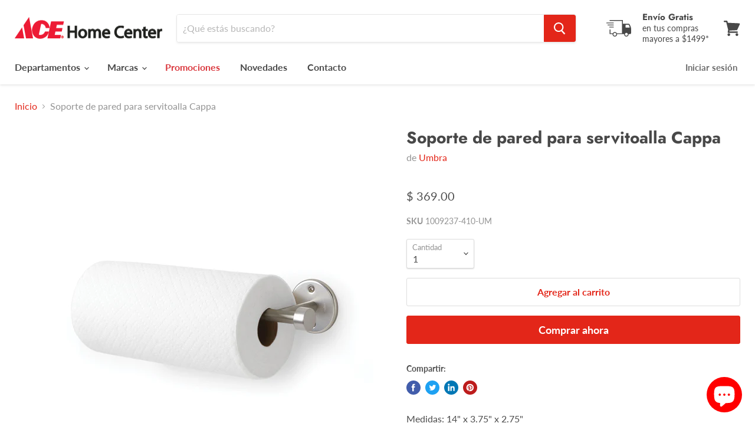

--- FILE ---
content_type: text/html; charset=utf-8
request_url: https://acehomecenter.mx/products/soporte-de-pared-para-servitoalla-cappa
body_size: 31785
content:
<!doctype html>
<html class="no-js no-touch" lang="es">
  <head>
    
<meta name="facebook-domain-verification" content="q0pwuje154nj9wph3vvfmebab749do" />
    
<link rel="apple-touch-icon" sizes="180x180" href="https://cdn.shopify.com/s/files/1/0385/7416/2052/files/apple-touch-icon.png?v=PYq6PRRmwy">
<link rel="icon" type="image/png" sizes="32x32" href="https://cdn.shopify.com/s/files/1/0385/7416/2052/files/favicon-32x32.png?v=PYq6PRRmwy">
<link rel="icon" type="image/png" sizes="16x16" href="https://cdn.shopify.com/s/files/1/0385/7416/2052/files/favicon-16x16.png?v=PYq6PRRmwy">
<link rel="manifest" href="https://cdn.shopify.com/s/files/1/0385/7416/2052/files/site.webmanifest?v=PYq6PRRmwy">
<link rel="mask-icon" href="https://cdn.shopify.com/s/files/1/0385/7416/2052/files/safari-pinned-tab.svg?v=PYq6PRRmwy" color="#ff0000">
<meta name="apple-mobile-web-app-title" content="ACE Home Center">
<meta name="application-name" content="ACE Home Center">
<meta name="msapplication-TileColor" content="#ff0000">
<meta name="msapplication-config" content="https://cdn.shopify.com/s/files/1/0385/7416/2052/files/browserconfig.xml?v=PYq6PRRmwy">
<meta name="theme-color" content="#ffffff">

<meta name="apple-mobile-web-app-capable" content="yes" />
<link href="https://cdn.shopify.com/s/files/1/0385/7416/2052/files/iphone5_splash.png" media="(device-width: 320px) and (device-height: 568px) and (-webkit-device-pixel-ratio: 2)" rel="apple-touch-startup-image" />
<link href="https://cdn.shopify.com/s/files/1/0385/7416/2052/files/iphone6_splash.png" media="(device-width: 375px) and (device-height: 667px) and (-webkit-device-pixel-ratio: 2)" rel="apple-touch-startup-image" />
<link href="https://cdn.shopify.com/s/files/1/0385/7416/2052/files/iphoneplus_splash.png" media="(device-width: 621px) and (device-height: 1104px) and (-webkit-device-pixel-ratio: 3)" rel="apple-touch-startup-image" />
<link href="https://cdn.shopify.com/s/files/1/0385/7416/2052/files/iphonex_splash.png" media="(device-width: 375px) and (device-height: 812px) and (-webkit-device-pixel-ratio: 3)" rel="apple-touch-startup-image" />
<link href="https://cdn.shopify.com/s/files/1/0385/7416/2052/files/iphonexr_splash.png" media="(device-width: 414px) and (device-height: 896px) and (-webkit-device-pixel-ratio: 2)" rel="apple-touch-startup-image" />
<link href="https://cdn.shopify.com/s/files/1/0385/7416/2052/files/iphonexsmax_splash.png" media="(device-width: 414px) and (device-height: 896px) and (-webkit-device-pixel-ratio: 3)" rel="apple-touch-startup-image" />
<link href="https://cdn.shopify.com/s/files/1/0385/7416/2052/files/ipad_splash.png" media="(device-width: 768px) and (device-height: 1024px) and (-webkit-device-pixel-ratio: 2)" rel="apple-touch-startup-image" />
<link href="https://cdn.shopify.com/s/files/1/0385/7416/2052/files/ipadpro1_splash.png" media="(device-width: 834px) and (device-height: 1112px) and (-webkit-device-pixel-ratio: 2)" rel="apple-touch-startup-image" />
<link href="https://cdn.shopify.com/s/files/1/0385/7416/2052/files/ipadpro3_splash.png" media="(device-width: 834px) and (device-height: 1194px) and (-webkit-device-pixel-ratio: 2)" rel="apple-touch-startup-image" />
<link href="https://cdn.shopify.com/s/files/1/0385/7416/2052/files/ipadpro2_splash.png" media="(device-width: 1024px) and (device-height: 1366px) and (-webkit-device-pixel-ratio: 2)" rel="apple-touch-startup-image" />
   
    <meta charset="utf-8">
    <meta http-equiv="x-ua-compatible" content="IE=edge">

    <link rel="preconnect" href="https://cdn.shopify.com">
    <link rel="preconnect" href="https://fonts.shopifycdn.com">
    <link rel="preconnect" href="https://v.shopify.com">
    <link rel="preconnect" href="https://cdn.shopifycloud.com">

    <title>Soporte de pared para servitoalla Cappa— ACE Home Center</title>

    
      <meta name="description" content="Medidas: 14&quot; x 3.75&quot; x 2.75&quot; Material: metal niquelado. CAPPA WM PTH NICKEL">
    

    
  <link rel="shortcut icon" href="//acehomecenter.mx/cdn/shop/files/FavIcon-01_32x32.png?v=1613605891" type="image/png">


    
      <link rel="canonical" href="https://acehomecenter.mx/products/soporte-de-pared-para-servitoalla-cappa" />
    

    <meta name="viewport" content="width=device-width">

    
    















<meta property="og:site_name" content="ACE Home Center">
<meta property="og:url" content="https://acehomecenter.mx/products/soporte-de-pared-para-servitoalla-cappa">
<meta property="og:title" content="Soporte de pared para servitoalla Cappa">
<meta property="og:type" content="website">
<meta property="og:description" content="Medidas: 14&quot; x 3.75&quot; x 2.75&quot; Material: metal niquelado. CAPPA WM PTH NICKEL">




    
    
    

    
    
    <meta
      property="og:image"
      content="https://acehomecenter.mx/cdn/shop/products/1009237-410-UM_b002625a-a7fa-4cb7-bcbe-5d26a7236f63_1200x1200.jpg?v=1592955051"
    />
    <meta
      property="og:image:secure_url"
      content="https://acehomecenter.mx/cdn/shop/products/1009237-410-UM_b002625a-a7fa-4cb7-bcbe-5d26a7236f63_1200x1200.jpg?v=1592955051"
    />
    <meta property="og:image:width" content="1200" />
    <meta property="og:image:height" content="1200" />
    
    
    <meta property="og:image:alt" content="Soporte de pared para servitoalla Cappa Umbra 1009237-410 028295540018" />
  
















<meta name="twitter:title" content="Soporte de pared para servitoalla Cappa">
<meta name="twitter:description" content="Medidas: 14&quot; x 3.75&quot; x 2.75&quot; Material: metal niquelado. CAPPA WM PTH NICKEL">


    
    
    
      
      
      <meta name="twitter:card" content="summary">
    
    
    <meta
      property="twitter:image"
      content="https://acehomecenter.mx/cdn/shop/products/1009237-410-UM_b002625a-a7fa-4cb7-bcbe-5d26a7236f63_1200x1200_crop_center.jpg?v=1592955051"
    />
    <meta property="twitter:image:width" content="1200" />
    <meta property="twitter:image:height" content="1200" />
    
    
    <meta property="twitter:image:alt" content="Soporte de pared para servitoalla Cappa Umbra 1009237-410 028295540018" />
  



    <link rel="preload" href="//acehomecenter.mx/cdn/fonts/lato/lato_n7.900f219bc7337bc57a7a2151983f0a4a4d9d5dcf.woff2" as="font" crossorigin="anonymous">
    <link rel="preload" as="style" href="//acehomecenter.mx/cdn/shop/t/11/assets/theme.css?v=117480883580574941211759260663">

    <script>window.performance && window.performance.mark && window.performance.mark('shopify.content_for_header.start');</script><meta name="google-site-verification" content="36BRB7wfavizxbjW7GDNKqUZzd0WQG0ulXd73sYmqg0">
<meta name="facebook-domain-verification" content="xi5q4okw6ggbpssenj3bslofmstg8r">
<meta id="shopify-digital-wallet" name="shopify-digital-wallet" content="/38574162052/digital_wallets/dialog">
<meta name="shopify-checkout-api-token" content="2e4f0ceb083fffed360d2f9d2d9142a0">
<meta id="in-context-paypal-metadata" data-shop-id="38574162052" data-venmo-supported="false" data-environment="production" data-locale="es_ES" data-paypal-v4="true" data-currency="MXN">
<link rel="alternate" type="application/json+oembed" href="https://acehomecenter.mx/products/soporte-de-pared-para-servitoalla-cappa.oembed">
<script async="async" src="/checkouts/internal/preloads.js?locale=es-MX"></script>
<script id="shopify-features" type="application/json">{"accessToken":"2e4f0ceb083fffed360d2f9d2d9142a0","betas":["rich-media-storefront-analytics"],"domain":"acehomecenter.mx","predictiveSearch":true,"shopId":38574162052,"locale":"es"}</script>
<script>var Shopify = Shopify || {};
Shopify.shop = "ace-home-center.myshopify.com";
Shopify.locale = "es";
Shopify.currency = {"active":"MXN","rate":"1.0"};
Shopify.country = "MX";
Shopify.theme = {"name":"Empire 5.5.1 (Marzo 2021 — Default)","id":120154685572,"schema_name":"Empire","schema_version":"5.5.1","theme_store_id":null,"role":"main"};
Shopify.theme.handle = "null";
Shopify.theme.style = {"id":null,"handle":null};
Shopify.cdnHost = "acehomecenter.mx/cdn";
Shopify.routes = Shopify.routes || {};
Shopify.routes.root = "/";</script>
<script type="module">!function(o){(o.Shopify=o.Shopify||{}).modules=!0}(window);</script>
<script>!function(o){function n(){var o=[];function n(){o.push(Array.prototype.slice.apply(arguments))}return n.q=o,n}var t=o.Shopify=o.Shopify||{};t.loadFeatures=n(),t.autoloadFeatures=n()}(window);</script>
<script id="shop-js-analytics" type="application/json">{"pageType":"product"}</script>
<script defer="defer" async type="module" src="//acehomecenter.mx/cdn/shopifycloud/shop-js/modules/v2/client.init-shop-cart-sync_BFpxDrjM.es.esm.js"></script>
<script defer="defer" async type="module" src="//acehomecenter.mx/cdn/shopifycloud/shop-js/modules/v2/chunk.common_CnP21gUX.esm.js"></script>
<script defer="defer" async type="module" src="//acehomecenter.mx/cdn/shopifycloud/shop-js/modules/v2/chunk.modal_D61HrJrg.esm.js"></script>
<script type="module">
  await import("//acehomecenter.mx/cdn/shopifycloud/shop-js/modules/v2/client.init-shop-cart-sync_BFpxDrjM.es.esm.js");
await import("//acehomecenter.mx/cdn/shopifycloud/shop-js/modules/v2/chunk.common_CnP21gUX.esm.js");
await import("//acehomecenter.mx/cdn/shopifycloud/shop-js/modules/v2/chunk.modal_D61HrJrg.esm.js");

  window.Shopify.SignInWithShop?.initShopCartSync?.({"fedCMEnabled":true,"windoidEnabled":true});

</script>
<script>(function() {
  var isLoaded = false;
  function asyncLoad() {
    if (isLoaded) return;
    isLoaded = true;
    var urls = ["https:\/\/chimpstatic.com\/mcjs-connected\/js\/users\/db1b7defd5d2f52d5da746aca\/728190b369e3ba94f2503d9a7.js?shop=ace-home-center.myshopify.com","https:\/\/app.facturama.mx\/Scripts\/source\/shopify\/loadScript.js?shop=ace-home-center.myshopify.com","https:\/\/app.facturama.mx\/Scripts\/source\/shopify\/dataClient.js?shop=ace-home-center.myshopify.com","https:\/\/shopify.covet.pics\/covet-pics-widget-inject.js?shop=ace-home-center.myshopify.com"];
    for (var i = 0; i < urls.length; i++) {
      var s = document.createElement('script');
      s.type = 'text/javascript';
      s.async = true;
      s.src = urls[i];
      var x = document.getElementsByTagName('script')[0];
      x.parentNode.insertBefore(s, x);
    }
  };
  if(window.attachEvent) {
    window.attachEvent('onload', asyncLoad);
  } else {
    window.addEventListener('load', asyncLoad, false);
  }
})();</script>
<script id="__st">var __st={"a":38574162052,"offset":-25200,"reqid":"9e58968b-4038-40d1-a735-7ee6e8d3dda0-1769914223","pageurl":"acehomecenter.mx\/products\/soporte-de-pared-para-servitoalla-cappa","u":"6a8d85d25adc","p":"product","rtyp":"product","rid":4971878940804};</script>
<script>window.ShopifyPaypalV4VisibilityTracking = true;</script>
<script id="captcha-bootstrap">!function(){'use strict';const t='contact',e='account',n='new_comment',o=[[t,t],['blogs',n],['comments',n],[t,'customer']],c=[[e,'customer_login'],[e,'guest_login'],[e,'recover_customer_password'],[e,'create_customer']],r=t=>t.map((([t,e])=>`form[action*='/${t}']:not([data-nocaptcha='true']) input[name='form_type'][value='${e}']`)).join(','),a=t=>()=>t?[...document.querySelectorAll(t)].map((t=>t.form)):[];function s(){const t=[...o],e=r(t);return a(e)}const i='password',u='form_key',d=['recaptcha-v3-token','g-recaptcha-response','h-captcha-response',i],f=()=>{try{return window.sessionStorage}catch{return}},m='__shopify_v',_=t=>t.elements[u];function p(t,e,n=!1){try{const o=window.sessionStorage,c=JSON.parse(o.getItem(e)),{data:r}=function(t){const{data:e,action:n}=t;return t[m]||n?{data:e,action:n}:{data:t,action:n}}(c);for(const[e,n]of Object.entries(r))t.elements[e]&&(t.elements[e].value=n);n&&o.removeItem(e)}catch(o){console.error('form repopulation failed',{error:o})}}const l='form_type',E='cptcha';function T(t){t.dataset[E]=!0}const w=window,h=w.document,L='Shopify',v='ce_forms',y='captcha';let A=!1;((t,e)=>{const n=(g='f06e6c50-85a8-45c8-87d0-21a2b65856fe',I='https://cdn.shopify.com/shopifycloud/storefront-forms-hcaptcha/ce_storefront_forms_captcha_hcaptcha.v1.5.2.iife.js',D={infoText:'Protegido por hCaptcha',privacyText:'Privacidad',termsText:'Términos'},(t,e,n)=>{const o=w[L][v],c=o.bindForm;if(c)return c(t,g,e,D).then(n);var r;o.q.push([[t,g,e,D],n]),r=I,A||(h.body.append(Object.assign(h.createElement('script'),{id:'captcha-provider',async:!0,src:r})),A=!0)});var g,I,D;w[L]=w[L]||{},w[L][v]=w[L][v]||{},w[L][v].q=[],w[L][y]=w[L][y]||{},w[L][y].protect=function(t,e){n(t,void 0,e),T(t)},Object.freeze(w[L][y]),function(t,e,n,w,h,L){const[v,y,A,g]=function(t,e,n){const i=e?o:[],u=t?c:[],d=[...i,...u],f=r(d),m=r(i),_=r(d.filter((([t,e])=>n.includes(e))));return[a(f),a(m),a(_),s()]}(w,h,L),I=t=>{const e=t.target;return e instanceof HTMLFormElement?e:e&&e.form},D=t=>v().includes(t);t.addEventListener('submit',(t=>{const e=I(t);if(!e)return;const n=D(e)&&!e.dataset.hcaptchaBound&&!e.dataset.recaptchaBound,o=_(e),c=g().includes(e)&&(!o||!o.value);(n||c)&&t.preventDefault(),c&&!n&&(function(t){try{if(!f())return;!function(t){const e=f();if(!e)return;const n=_(t);if(!n)return;const o=n.value;o&&e.removeItem(o)}(t);const e=Array.from(Array(32),(()=>Math.random().toString(36)[2])).join('');!function(t,e){_(t)||t.append(Object.assign(document.createElement('input'),{type:'hidden',name:u})),t.elements[u].value=e}(t,e),function(t,e){const n=f();if(!n)return;const o=[...t.querySelectorAll(`input[type='${i}']`)].map((({name:t})=>t)),c=[...d,...o],r={};for(const[a,s]of new FormData(t).entries())c.includes(a)||(r[a]=s);n.setItem(e,JSON.stringify({[m]:1,action:t.action,data:r}))}(t,e)}catch(e){console.error('failed to persist form',e)}}(e),e.submit())}));const S=(t,e)=>{t&&!t.dataset[E]&&(n(t,e.some((e=>e===t))),T(t))};for(const o of['focusin','change'])t.addEventListener(o,(t=>{const e=I(t);D(e)&&S(e,y())}));const B=e.get('form_key'),M=e.get(l),P=B&&M;t.addEventListener('DOMContentLoaded',(()=>{const t=y();if(P)for(const e of t)e.elements[l].value===M&&p(e,B);[...new Set([...A(),...v().filter((t=>'true'===t.dataset.shopifyCaptcha))])].forEach((e=>S(e,t)))}))}(h,new URLSearchParams(w.location.search),n,t,e,['guest_login'])})(!0,!0)}();</script>
<script integrity="sha256-4kQ18oKyAcykRKYeNunJcIwy7WH5gtpwJnB7kiuLZ1E=" data-source-attribution="shopify.loadfeatures" defer="defer" src="//acehomecenter.mx/cdn/shopifycloud/storefront/assets/storefront/load_feature-a0a9edcb.js" crossorigin="anonymous"></script>
<script data-source-attribution="shopify.dynamic_checkout.dynamic.init">var Shopify=Shopify||{};Shopify.PaymentButton=Shopify.PaymentButton||{isStorefrontPortableWallets:!0,init:function(){window.Shopify.PaymentButton.init=function(){};var t=document.createElement("script");t.src="https://acehomecenter.mx/cdn/shopifycloud/portable-wallets/latest/portable-wallets.es.js",t.type="module",document.head.appendChild(t)}};
</script>
<script data-source-attribution="shopify.dynamic_checkout.buyer_consent">
  function portableWalletsHideBuyerConsent(e){var t=document.getElementById("shopify-buyer-consent"),n=document.getElementById("shopify-subscription-policy-button");t&&n&&(t.classList.add("hidden"),t.setAttribute("aria-hidden","true"),n.removeEventListener("click",e))}function portableWalletsShowBuyerConsent(e){var t=document.getElementById("shopify-buyer-consent"),n=document.getElementById("shopify-subscription-policy-button");t&&n&&(t.classList.remove("hidden"),t.removeAttribute("aria-hidden"),n.addEventListener("click",e))}window.Shopify?.PaymentButton&&(window.Shopify.PaymentButton.hideBuyerConsent=portableWalletsHideBuyerConsent,window.Shopify.PaymentButton.showBuyerConsent=portableWalletsShowBuyerConsent);
</script>
<script>
  function portableWalletsCleanup(e){e&&e.src&&console.error("Failed to load portable wallets script "+e.src);var t=document.querySelectorAll("shopify-accelerated-checkout .shopify-payment-button__skeleton, shopify-accelerated-checkout-cart .wallet-cart-button__skeleton"),e=document.getElementById("shopify-buyer-consent");for(let e=0;e<t.length;e++)t[e].remove();e&&e.remove()}function portableWalletsNotLoadedAsModule(e){e instanceof ErrorEvent&&"string"==typeof e.message&&e.message.includes("import.meta")&&"string"==typeof e.filename&&e.filename.includes("portable-wallets")&&(window.removeEventListener("error",portableWalletsNotLoadedAsModule),window.Shopify.PaymentButton.failedToLoad=e,"loading"===document.readyState?document.addEventListener("DOMContentLoaded",window.Shopify.PaymentButton.init):window.Shopify.PaymentButton.init())}window.addEventListener("error",portableWalletsNotLoadedAsModule);
</script>

<script type="module" src="https://acehomecenter.mx/cdn/shopifycloud/portable-wallets/latest/portable-wallets.es.js" onError="portableWalletsCleanup(this)" crossorigin="anonymous"></script>
<script nomodule>
  document.addEventListener("DOMContentLoaded", portableWalletsCleanup);
</script>

<link id="shopify-accelerated-checkout-styles" rel="stylesheet" media="screen" href="https://acehomecenter.mx/cdn/shopifycloud/portable-wallets/latest/accelerated-checkout-backwards-compat.css" crossorigin="anonymous">
<style id="shopify-accelerated-checkout-cart">
        #shopify-buyer-consent {
  margin-top: 1em;
  display: inline-block;
  width: 100%;
}

#shopify-buyer-consent.hidden {
  display: none;
}

#shopify-subscription-policy-button {
  background: none;
  border: none;
  padding: 0;
  text-decoration: underline;
  font-size: inherit;
  cursor: pointer;
}

#shopify-subscription-policy-button::before {
  box-shadow: none;
}

      </style>

<script>window.performance && window.performance.mark && window.performance.mark('shopify.content_for_header.end');</script>

    <link href="//acehomecenter.mx/cdn/shop/t/11/assets/theme.css?v=117480883580574941211759260663" rel="stylesheet" type="text/css" media="all" />
    <link href="//acehomecenter.mx/cdn/shop/t/11/assets/ripple.css?v=89494619418437521891615402280" rel="stylesheet" type="text/css" media="all" />
    <link rel="stylesheet" href="https://cdn.shopify.com/shopifycloud/shopify-plyr/v1.0/shopify-plyr.css">

    
    <script>
      window.Theme = window.Theme || {};
      window.Theme.routes = {
        "root_url": "/",
        "account_url": "/account",
        "account_login_url": "/account/login",
        "account_logout_url": "/account/logout",
        "account_register_url": "/account/register",
        "account_addresses_url": "/account/addresses",
        "collections_url": "/collections",
        "all_products_collection_url": "/collections/all",
        "search_url": "/search",
        "cart_url": "/cart",
        "cart_add_url": "/cart/add",
        "cart_change_url": "/cart/change",
        "cart_clear_url": "/cart/clear",
        "product_recommendations_url": "/recommendations/products",
      };
    </script>
  
  <link rel="amphtml" href="//acehomecenter.mx/apps/fireamp/products/soporte-de-pared-para-servitoalla-cappa" >



<script src="https://cdn.shopify.com/extensions/e8878072-2f6b-4e89-8082-94b04320908d/inbox-1254/assets/inbox-chat-loader.js" type="text/javascript" defer="defer"></script>
<link href="https://monorail-edge.shopifysvc.com" rel="dns-prefetch">
<script>(function(){if ("sendBeacon" in navigator && "performance" in window) {try {var session_token_from_headers = performance.getEntriesByType('navigation')[0].serverTiming.find(x => x.name == '_s').description;} catch {var session_token_from_headers = undefined;}var session_cookie_matches = document.cookie.match(/_shopify_s=([^;]*)/);var session_token_from_cookie = session_cookie_matches && session_cookie_matches.length === 2 ? session_cookie_matches[1] : "";var session_token = session_token_from_headers || session_token_from_cookie || "";function handle_abandonment_event(e) {var entries = performance.getEntries().filter(function(entry) {return /monorail-edge.shopifysvc.com/.test(entry.name);});if (!window.abandonment_tracked && entries.length === 0) {window.abandonment_tracked = true;var currentMs = Date.now();var navigation_start = performance.timing.navigationStart;var payload = {shop_id: 38574162052,url: window.location.href,navigation_start,duration: currentMs - navigation_start,session_token,page_type: "product"};window.navigator.sendBeacon("https://monorail-edge.shopifysvc.com/v1/produce", JSON.stringify({schema_id: "online_store_buyer_site_abandonment/1.1",payload: payload,metadata: {event_created_at_ms: currentMs,event_sent_at_ms: currentMs}}));}}window.addEventListener('pagehide', handle_abandonment_event);}}());</script>
<script id="web-pixels-manager-setup">(function e(e,d,r,n,o){if(void 0===o&&(o={}),!Boolean(null===(a=null===(i=window.Shopify)||void 0===i?void 0:i.analytics)||void 0===a?void 0:a.replayQueue)){var i,a;window.Shopify=window.Shopify||{};var t=window.Shopify;t.analytics=t.analytics||{};var s=t.analytics;s.replayQueue=[],s.publish=function(e,d,r){return s.replayQueue.push([e,d,r]),!0};try{self.performance.mark("wpm:start")}catch(e){}var l=function(){var e={modern:/Edge?\/(1{2}[4-9]|1[2-9]\d|[2-9]\d{2}|\d{4,})\.\d+(\.\d+|)|Firefox\/(1{2}[4-9]|1[2-9]\d|[2-9]\d{2}|\d{4,})\.\d+(\.\d+|)|Chrom(ium|e)\/(9{2}|\d{3,})\.\d+(\.\d+|)|(Maci|X1{2}).+ Version\/(15\.\d+|(1[6-9]|[2-9]\d|\d{3,})\.\d+)([,.]\d+|)( \(\w+\)|)( Mobile\/\w+|) Safari\/|Chrome.+OPR\/(9{2}|\d{3,})\.\d+\.\d+|(CPU[ +]OS|iPhone[ +]OS|CPU[ +]iPhone|CPU IPhone OS|CPU iPad OS)[ +]+(15[._]\d+|(1[6-9]|[2-9]\d|\d{3,})[._]\d+)([._]\d+|)|Android:?[ /-](13[3-9]|1[4-9]\d|[2-9]\d{2}|\d{4,})(\.\d+|)(\.\d+|)|Android.+Firefox\/(13[5-9]|1[4-9]\d|[2-9]\d{2}|\d{4,})\.\d+(\.\d+|)|Android.+Chrom(ium|e)\/(13[3-9]|1[4-9]\d|[2-9]\d{2}|\d{4,})\.\d+(\.\d+|)|SamsungBrowser\/([2-9]\d|\d{3,})\.\d+/,legacy:/Edge?\/(1[6-9]|[2-9]\d|\d{3,})\.\d+(\.\d+|)|Firefox\/(5[4-9]|[6-9]\d|\d{3,})\.\d+(\.\d+|)|Chrom(ium|e)\/(5[1-9]|[6-9]\d|\d{3,})\.\d+(\.\d+|)([\d.]+$|.*Safari\/(?![\d.]+ Edge\/[\d.]+$))|(Maci|X1{2}).+ Version\/(10\.\d+|(1[1-9]|[2-9]\d|\d{3,})\.\d+)([,.]\d+|)( \(\w+\)|)( Mobile\/\w+|) Safari\/|Chrome.+OPR\/(3[89]|[4-9]\d|\d{3,})\.\d+\.\d+|(CPU[ +]OS|iPhone[ +]OS|CPU[ +]iPhone|CPU IPhone OS|CPU iPad OS)[ +]+(10[._]\d+|(1[1-9]|[2-9]\d|\d{3,})[._]\d+)([._]\d+|)|Android:?[ /-](13[3-9]|1[4-9]\d|[2-9]\d{2}|\d{4,})(\.\d+|)(\.\d+|)|Mobile Safari.+OPR\/([89]\d|\d{3,})\.\d+\.\d+|Android.+Firefox\/(13[5-9]|1[4-9]\d|[2-9]\d{2}|\d{4,})\.\d+(\.\d+|)|Android.+Chrom(ium|e)\/(13[3-9]|1[4-9]\d|[2-9]\d{2}|\d{4,})\.\d+(\.\d+|)|Android.+(UC? ?Browser|UCWEB|U3)[ /]?(15\.([5-9]|\d{2,})|(1[6-9]|[2-9]\d|\d{3,})\.\d+)\.\d+|SamsungBrowser\/(5\.\d+|([6-9]|\d{2,})\.\d+)|Android.+MQ{2}Browser\/(14(\.(9|\d{2,})|)|(1[5-9]|[2-9]\d|\d{3,})(\.\d+|))(\.\d+|)|K[Aa][Ii]OS\/(3\.\d+|([4-9]|\d{2,})\.\d+)(\.\d+|)/},d=e.modern,r=e.legacy,n=navigator.userAgent;return n.match(d)?"modern":n.match(r)?"legacy":"unknown"}(),u="modern"===l?"modern":"legacy",c=(null!=n?n:{modern:"",legacy:""})[u],f=function(e){return[e.baseUrl,"/wpm","/b",e.hashVersion,"modern"===e.buildTarget?"m":"l",".js"].join("")}({baseUrl:d,hashVersion:r,buildTarget:u}),m=function(e){var d=e.version,r=e.bundleTarget,n=e.surface,o=e.pageUrl,i=e.monorailEndpoint;return{emit:function(e){var a=e.status,t=e.errorMsg,s=(new Date).getTime(),l=JSON.stringify({metadata:{event_sent_at_ms:s},events:[{schema_id:"web_pixels_manager_load/3.1",payload:{version:d,bundle_target:r,page_url:o,status:a,surface:n,error_msg:t},metadata:{event_created_at_ms:s}}]});if(!i)return console&&console.warn&&console.warn("[Web Pixels Manager] No Monorail endpoint provided, skipping logging."),!1;try{return self.navigator.sendBeacon.bind(self.navigator)(i,l)}catch(e){}var u=new XMLHttpRequest;try{return u.open("POST",i,!0),u.setRequestHeader("Content-Type","text/plain"),u.send(l),!0}catch(e){return console&&console.warn&&console.warn("[Web Pixels Manager] Got an unhandled error while logging to Monorail."),!1}}}}({version:r,bundleTarget:l,surface:e.surface,pageUrl:self.location.href,monorailEndpoint:e.monorailEndpoint});try{o.browserTarget=l,function(e){var d=e.src,r=e.async,n=void 0===r||r,o=e.onload,i=e.onerror,a=e.sri,t=e.scriptDataAttributes,s=void 0===t?{}:t,l=document.createElement("script"),u=document.querySelector("head"),c=document.querySelector("body");if(l.async=n,l.src=d,a&&(l.integrity=a,l.crossOrigin="anonymous"),s)for(var f in s)if(Object.prototype.hasOwnProperty.call(s,f))try{l.dataset[f]=s[f]}catch(e){}if(o&&l.addEventListener("load",o),i&&l.addEventListener("error",i),u)u.appendChild(l);else{if(!c)throw new Error("Did not find a head or body element to append the script");c.appendChild(l)}}({src:f,async:!0,onload:function(){if(!function(){var e,d;return Boolean(null===(d=null===(e=window.Shopify)||void 0===e?void 0:e.analytics)||void 0===d?void 0:d.initialized)}()){var d=window.webPixelsManager.init(e)||void 0;if(d){var r=window.Shopify.analytics;r.replayQueue.forEach((function(e){var r=e[0],n=e[1],o=e[2];d.publishCustomEvent(r,n,o)})),r.replayQueue=[],r.publish=d.publishCustomEvent,r.visitor=d.visitor,r.initialized=!0}}},onerror:function(){return m.emit({status:"failed",errorMsg:"".concat(f," has failed to load")})},sri:function(e){var d=/^sha384-[A-Za-z0-9+/=]+$/;return"string"==typeof e&&d.test(e)}(c)?c:"",scriptDataAttributes:o}),m.emit({status:"loading"})}catch(e){m.emit({status:"failed",errorMsg:(null==e?void 0:e.message)||"Unknown error"})}}})({shopId: 38574162052,storefrontBaseUrl: "https://acehomecenter.mx",extensionsBaseUrl: "https://extensions.shopifycdn.com/cdn/shopifycloud/web-pixels-manager",monorailEndpoint: "https://monorail-edge.shopifysvc.com/unstable/produce_batch",surface: "storefront-renderer",enabledBetaFlags: ["2dca8a86"],webPixelsConfigList: [{"id":"301826180","configuration":"{\"config\":\"{\\\"pixel_id\\\":\\\"AW-630561422\\\",\\\"target_country\\\":\\\"MX\\\",\\\"gtag_events\\\":[{\\\"type\\\":\\\"page_view\\\",\\\"action_label\\\":\\\"AW-630561422\\\/tXCZCMv-mNEBEI611qwC\\\"},{\\\"type\\\":\\\"purchase\\\",\\\"action_label\\\":\\\"AW-630561422\\\/5WVVCOz-mNEBEI611qwC\\\"},{\\\"type\\\":\\\"view_item\\\",\\\"action_label\\\":\\\"AW-630561422\\\/yIUjCO_-mNEBEI611qwC\\\"},{\\\"type\\\":\\\"add_to_cart\\\",\\\"action_label\\\":\\\"AW-630561422\\\/w5EOCPL-mNEBEI611qwC\\\"},{\\\"type\\\":\\\"begin_checkout\\\",\\\"action_label\\\":\\\"AW-630561422\\\/ZEGRCPX-mNEBEI611qwC\\\"},{\\\"type\\\":\\\"search\\\",\\\"action_label\\\":\\\"AW-630561422\\\/XDmnCPj-mNEBEI611qwC\\\"},{\\\"type\\\":\\\"add_payment_info\\\",\\\"action_label\\\":\\\"AW-630561422\\\/MsF0CJGAmdEBEI611qwC\\\"}],\\\"enable_monitoring_mode\\\":false}\"}","eventPayloadVersion":"v1","runtimeContext":"OPEN","scriptVersion":"b2a88bafab3e21179ed38636efcd8a93","type":"APP","apiClientId":1780363,"privacyPurposes":[],"dataSharingAdjustments":{"protectedCustomerApprovalScopes":["read_customer_address","read_customer_email","read_customer_name","read_customer_personal_data","read_customer_phone"]}},{"id":"81625220","configuration":"{\"pixel_id\":\"255361352185714\",\"pixel_type\":\"facebook_pixel\",\"metaapp_system_user_token\":\"-\"}","eventPayloadVersion":"v1","runtimeContext":"OPEN","scriptVersion":"ca16bc87fe92b6042fbaa3acc2fbdaa6","type":"APP","apiClientId":2329312,"privacyPurposes":["ANALYTICS","MARKETING","SALE_OF_DATA"],"dataSharingAdjustments":{"protectedCustomerApprovalScopes":["read_customer_address","read_customer_email","read_customer_name","read_customer_personal_data","read_customer_phone"]}},{"id":"shopify-app-pixel","configuration":"{}","eventPayloadVersion":"v1","runtimeContext":"STRICT","scriptVersion":"0450","apiClientId":"shopify-pixel","type":"APP","privacyPurposes":["ANALYTICS","MARKETING"]},{"id":"shopify-custom-pixel","eventPayloadVersion":"v1","runtimeContext":"LAX","scriptVersion":"0450","apiClientId":"shopify-pixel","type":"CUSTOM","privacyPurposes":["ANALYTICS","MARKETING"]}],isMerchantRequest: false,initData: {"shop":{"name":"ACE Home Center","paymentSettings":{"currencyCode":"MXN"},"myshopifyDomain":"ace-home-center.myshopify.com","countryCode":"MX","storefrontUrl":"https:\/\/acehomecenter.mx"},"customer":null,"cart":null,"checkout":null,"productVariants":[{"price":{"amount":369.0,"currencyCode":"MXN"},"product":{"title":"Soporte de pared para servitoalla Cappa","vendor":"Umbra","id":"4971878940804","untranslatedTitle":"Soporte de pared para servitoalla Cappa","url":"\/products\/soporte-de-pared-para-servitoalla-cappa","type":"Accesorios de cocina"},"id":"33967810805892","image":{"src":"\/\/acehomecenter.mx\/cdn\/shop\/products\/1009237-410-UM_b002625a-a7fa-4cb7-bcbe-5d26a7236f63.jpg?v=1592955051"},"sku":"1009237-410-UM","title":"Default Title","untranslatedTitle":"Default Title"}],"purchasingCompany":null},},"https://acehomecenter.mx/cdn","1d2a099fw23dfb22ep557258f5m7a2edbae",{"modern":"","legacy":""},{"shopId":"38574162052","storefrontBaseUrl":"https:\/\/acehomecenter.mx","extensionBaseUrl":"https:\/\/extensions.shopifycdn.com\/cdn\/shopifycloud\/web-pixels-manager","surface":"storefront-renderer","enabledBetaFlags":"[\"2dca8a86\"]","isMerchantRequest":"false","hashVersion":"1d2a099fw23dfb22ep557258f5m7a2edbae","publish":"custom","events":"[[\"page_viewed\",{}],[\"product_viewed\",{\"productVariant\":{\"price\":{\"amount\":369.0,\"currencyCode\":\"MXN\"},\"product\":{\"title\":\"Soporte de pared para servitoalla Cappa\",\"vendor\":\"Umbra\",\"id\":\"4971878940804\",\"untranslatedTitle\":\"Soporte de pared para servitoalla Cappa\",\"url\":\"\/products\/soporte-de-pared-para-servitoalla-cappa\",\"type\":\"Accesorios de cocina\"},\"id\":\"33967810805892\",\"image\":{\"src\":\"\/\/acehomecenter.mx\/cdn\/shop\/products\/1009237-410-UM_b002625a-a7fa-4cb7-bcbe-5d26a7236f63.jpg?v=1592955051\"},\"sku\":\"1009237-410-UM\",\"title\":\"Default Title\",\"untranslatedTitle\":\"Default Title\"}}]]"});</script><script>
  window.ShopifyAnalytics = window.ShopifyAnalytics || {};
  window.ShopifyAnalytics.meta = window.ShopifyAnalytics.meta || {};
  window.ShopifyAnalytics.meta.currency = 'MXN';
  var meta = {"product":{"id":4971878940804,"gid":"gid:\/\/shopify\/Product\/4971878940804","vendor":"Umbra","type":"Accesorios de cocina","handle":"soporte-de-pared-para-servitoalla-cappa","variants":[{"id":33967810805892,"price":36900,"name":"Soporte de pared para servitoalla Cappa","public_title":null,"sku":"1009237-410-UM"}],"remote":false},"page":{"pageType":"product","resourceType":"product","resourceId":4971878940804,"requestId":"9e58968b-4038-40d1-a735-7ee6e8d3dda0-1769914223"}};
  for (var attr in meta) {
    window.ShopifyAnalytics.meta[attr] = meta[attr];
  }
</script>
<script class="analytics">
  (function () {
    var customDocumentWrite = function(content) {
      var jquery = null;

      if (window.jQuery) {
        jquery = window.jQuery;
      } else if (window.Checkout && window.Checkout.$) {
        jquery = window.Checkout.$;
      }

      if (jquery) {
        jquery('body').append(content);
      }
    };

    var hasLoggedConversion = function(token) {
      if (token) {
        return document.cookie.indexOf('loggedConversion=' + token) !== -1;
      }
      return false;
    }

    var setCookieIfConversion = function(token) {
      if (token) {
        var twoMonthsFromNow = new Date(Date.now());
        twoMonthsFromNow.setMonth(twoMonthsFromNow.getMonth() + 2);

        document.cookie = 'loggedConversion=' + token + '; expires=' + twoMonthsFromNow;
      }
    }

    var trekkie = window.ShopifyAnalytics.lib = window.trekkie = window.trekkie || [];
    if (trekkie.integrations) {
      return;
    }
    trekkie.methods = [
      'identify',
      'page',
      'ready',
      'track',
      'trackForm',
      'trackLink'
    ];
    trekkie.factory = function(method) {
      return function() {
        var args = Array.prototype.slice.call(arguments);
        args.unshift(method);
        trekkie.push(args);
        return trekkie;
      };
    };
    for (var i = 0; i < trekkie.methods.length; i++) {
      var key = trekkie.methods[i];
      trekkie[key] = trekkie.factory(key);
    }
    trekkie.load = function(config) {
      trekkie.config = config || {};
      trekkie.config.initialDocumentCookie = document.cookie;
      var first = document.getElementsByTagName('script')[0];
      var script = document.createElement('script');
      script.type = 'text/javascript';
      script.onerror = function(e) {
        var scriptFallback = document.createElement('script');
        scriptFallback.type = 'text/javascript';
        scriptFallback.onerror = function(error) {
                var Monorail = {
      produce: function produce(monorailDomain, schemaId, payload) {
        var currentMs = new Date().getTime();
        var event = {
          schema_id: schemaId,
          payload: payload,
          metadata: {
            event_created_at_ms: currentMs,
            event_sent_at_ms: currentMs
          }
        };
        return Monorail.sendRequest("https://" + monorailDomain + "/v1/produce", JSON.stringify(event));
      },
      sendRequest: function sendRequest(endpointUrl, payload) {
        // Try the sendBeacon API
        if (window && window.navigator && typeof window.navigator.sendBeacon === 'function' && typeof window.Blob === 'function' && !Monorail.isIos12()) {
          var blobData = new window.Blob([payload], {
            type: 'text/plain'
          });

          if (window.navigator.sendBeacon(endpointUrl, blobData)) {
            return true;
          } // sendBeacon was not successful

        } // XHR beacon

        var xhr = new XMLHttpRequest();

        try {
          xhr.open('POST', endpointUrl);
          xhr.setRequestHeader('Content-Type', 'text/plain');
          xhr.send(payload);
        } catch (e) {
          console.log(e);
        }

        return false;
      },
      isIos12: function isIos12() {
        return window.navigator.userAgent.lastIndexOf('iPhone; CPU iPhone OS 12_') !== -1 || window.navigator.userAgent.lastIndexOf('iPad; CPU OS 12_') !== -1;
      }
    };
    Monorail.produce('monorail-edge.shopifysvc.com',
      'trekkie_storefront_load_errors/1.1',
      {shop_id: 38574162052,
      theme_id: 120154685572,
      app_name: "storefront",
      context_url: window.location.href,
      source_url: "//acehomecenter.mx/cdn/s/trekkie.storefront.c59ea00e0474b293ae6629561379568a2d7c4bba.min.js"});

        };
        scriptFallback.async = true;
        scriptFallback.src = '//acehomecenter.mx/cdn/s/trekkie.storefront.c59ea00e0474b293ae6629561379568a2d7c4bba.min.js';
        first.parentNode.insertBefore(scriptFallback, first);
      };
      script.async = true;
      script.src = '//acehomecenter.mx/cdn/s/trekkie.storefront.c59ea00e0474b293ae6629561379568a2d7c4bba.min.js';
      first.parentNode.insertBefore(script, first);
    };
    trekkie.load(
      {"Trekkie":{"appName":"storefront","development":false,"defaultAttributes":{"shopId":38574162052,"isMerchantRequest":null,"themeId":120154685572,"themeCityHash":"12827767056681646899","contentLanguage":"es","currency":"MXN","eventMetadataId":"0d3340af-ef3e-4eb2-bd86-c497ee59052b"},"isServerSideCookieWritingEnabled":true,"monorailRegion":"shop_domain","enabledBetaFlags":["65f19447","b5387b81"]},"Session Attribution":{},"S2S":{"facebookCapiEnabled":true,"source":"trekkie-storefront-renderer","apiClientId":580111}}
    );

    var loaded = false;
    trekkie.ready(function() {
      if (loaded) return;
      loaded = true;

      window.ShopifyAnalytics.lib = window.trekkie;

      var originalDocumentWrite = document.write;
      document.write = customDocumentWrite;
      try { window.ShopifyAnalytics.merchantGoogleAnalytics.call(this); } catch(error) {};
      document.write = originalDocumentWrite;

      window.ShopifyAnalytics.lib.page(null,{"pageType":"product","resourceType":"product","resourceId":4971878940804,"requestId":"9e58968b-4038-40d1-a735-7ee6e8d3dda0-1769914223","shopifyEmitted":true});

      var match = window.location.pathname.match(/checkouts\/(.+)\/(thank_you|post_purchase)/)
      var token = match? match[1]: undefined;
      if (!hasLoggedConversion(token)) {
        setCookieIfConversion(token);
        window.ShopifyAnalytics.lib.track("Viewed Product",{"currency":"MXN","variantId":33967810805892,"productId":4971878940804,"productGid":"gid:\/\/shopify\/Product\/4971878940804","name":"Soporte de pared para servitoalla Cappa","price":"369.00","sku":"1009237-410-UM","brand":"Umbra","variant":null,"category":"Accesorios de cocina","nonInteraction":true,"remote":false},undefined,undefined,{"shopifyEmitted":true});
      window.ShopifyAnalytics.lib.track("monorail:\/\/trekkie_storefront_viewed_product\/1.1",{"currency":"MXN","variantId":33967810805892,"productId":4971878940804,"productGid":"gid:\/\/shopify\/Product\/4971878940804","name":"Soporte de pared para servitoalla Cappa","price":"369.00","sku":"1009237-410-UM","brand":"Umbra","variant":null,"category":"Accesorios de cocina","nonInteraction":true,"remote":false,"referer":"https:\/\/acehomecenter.mx\/products\/soporte-de-pared-para-servitoalla-cappa"});
      }
    });


        var eventsListenerScript = document.createElement('script');
        eventsListenerScript.async = true;
        eventsListenerScript.src = "//acehomecenter.mx/cdn/shopifycloud/storefront/assets/shop_events_listener-3da45d37.js";
        document.getElementsByTagName('head')[0].appendChild(eventsListenerScript);

})();</script>
  <script>
  if (!window.ga || (window.ga && typeof window.ga !== 'function')) {
    window.ga = function ga() {
      (window.ga.q = window.ga.q || []).push(arguments);
      if (window.Shopify && window.Shopify.analytics && typeof window.Shopify.analytics.publish === 'function') {
        window.Shopify.analytics.publish("ga_stub_called", {}, {sendTo: "google_osp_migration"});
      }
      console.error("Shopify's Google Analytics stub called with:", Array.from(arguments), "\nSee https://help.shopify.com/manual/promoting-marketing/pixels/pixel-migration#google for more information.");
    };
    if (window.Shopify && window.Shopify.analytics && typeof window.Shopify.analytics.publish === 'function') {
      window.Shopify.analytics.publish("ga_stub_initialized", {}, {sendTo: "google_osp_migration"});
    }
  }
</script>
<script
  defer
  src="https://acehomecenter.mx/cdn/shopifycloud/perf-kit/shopify-perf-kit-3.1.0.min.js"
  data-application="storefront-renderer"
  data-shop-id="38574162052"
  data-render-region="gcp-us-central1"
  data-page-type="product"
  data-theme-instance-id="120154685572"
  data-theme-name="Empire"
  data-theme-version="5.5.1"
  data-monorail-region="shop_domain"
  data-resource-timing-sampling-rate="10"
  data-shs="true"
  data-shs-beacon="true"
  data-shs-export-with-fetch="true"
  data-shs-logs-sample-rate="1"
  data-shs-beacon-endpoint="https://acehomecenter.mx/api/collect"
></script>
</head>


  <body class="template-product" data-instant-allow-query-string >
    <script>
      document.documentElement.className=document.documentElement.className.replace(/\bno-js\b/,'js');
      if(window.Shopify&&window.Shopify.designMode)document.documentElement.className+=' in-theme-editor';
      if(('ontouchstart' in window)||window.DocumentTouch&&document instanceof DocumentTouch)document.documentElement.className=document.documentElement.className.replace(/\bno-touch\b/,'has-touch');
    </script>
    <a class="skip-to-main" href="#site-main">Ir a contenido</a>
    <div id="shopify-section-static-announcement" class="shopify-section site-announcement"><script
  type="application/json"
  data-section-id="static-announcement"
  data-section-type="static-announcement">
</script>










</div>
    <header
      class="site-header site-header-nav--open"
      role="banner"
      data-site-header
    >
      <div id="shopify-section-static-header" class="shopify-section site-header-wrapper"><script
  type="application/json"
  data-section-id="static-header"
  data-section-type="static-header"
  data-section-data>
  {
    "settings": {
      "sticky_header": true,
      "live_search": {
        "enable": true,
        "enable_images": true,
        "enable_content": true,
        "money_format": "$ {{amount}}",
        "show_mobile_search_bar": true,
        "context": {
          "view_all_results": "Ver todos los resultados",
          "view_all_products": "Ver todos los productos",
          "content_results": {
            "title": "Páginas y publicaciones",
            "no_results": "No hay resultados."
          },
          "no_results_products": {
            "title": "No hay productos para “*terms*”.",
            "title_in_category": "No hay productos para “*terms*” en *category*.",
            "message": "Lo sentimos, no pudimos encontrar ninguna coincidencia."
          }
        }
      }
    }
  }
</script>




<style data-shopify>
  .site-logo {
    max-width: 250px;
  }

  .site-logo-image {
    max-height: 100px;
  }
</style>

<div
  class="
    site-header-main
    
  "
  data-site-header-main
  data-site-header-sticky
  
    data-site-header-mobile-search-bar
  
>
  <button class="site-header-menu-toggle" data-menu-toggle>
    <div class="site-header-menu-toggle--button" tabindex="-1">
      <span class="toggle-icon--bar toggle-icon--bar-top"></span>
      <span class="toggle-icon--bar toggle-icon--bar-middle"></span>
      <span class="toggle-icon--bar toggle-icon--bar-bottom"></span>
      <span class="visually-hidden">Menú</span>
    </div>
  </button>

  

  <div
    class="
      site-header-main-content
      
        small-promo-enabled
      
    "
  >
    <div class="site-header-logo">
      <a
        class="site-logo"
        href="/">
        
          
          

          

  

  <img
    
      src="//acehomecenter.mx/cdn/shop/files/Asset_3500px_500x75.png?v=1613611705"
    
    alt=""

    
      data-rimg
      srcset="//acehomecenter.mx/cdn/shop/files/Asset_3500px_500x75.png?v=1613611705 1x"
    

    class="site-logo-image"
    
    
  >




        
      </a>
    </div>

    



<div class="live-search" data-live-search><form
    class="
      live-search-form
      form-fields-inline
      
    "
    action="/search"
    method="get"
    role="search"
    aria-label="Product"
    data-live-search-form
  >
    <input type="hidden" name="type" value="article,page,product">
    <div class="form-field no-label"><input
        class="form-field-input live-search-form-field"
        type="text"
        name="q"
        aria-label="Buscar"
        placeholder="¿Qué estás buscando?"
        
        autocomplete="off"
        data-live-search-input>
      <button
        class="live-search-takeover-cancel"
        type="button"
        data-live-search-takeover-cancel>
        Cancelar
      </button>

      <button
        class="live-search-button"
        type="submit"
        aria-label="Buscar"
        data-live-search-submit
      >
        <span class="search-icon search-icon--inactive">
          <svg
  aria-hidden="true"
  focusable="false"
  role="presentation"
  xmlns="http://www.w3.org/2000/svg"
  width="20"
  height="21"
  viewBox="0 0 20 21"
>
  <path fill="currentColor" fill-rule="evenodd" d="M12.514 14.906a8.264 8.264 0 0 1-4.322 1.21C3.668 16.116 0 12.513 0 8.07 0 3.626 3.668.023 8.192.023c4.525 0 8.193 3.603 8.193 8.047 0 2.033-.769 3.89-2.035 5.307l4.999 5.552-1.775 1.597-5.06-5.62zm-4.322-.843c3.37 0 6.102-2.684 6.102-5.993 0-3.31-2.732-5.994-6.102-5.994S2.09 4.76 2.09 8.07c0 3.31 2.732 5.993 6.102 5.993z"/>
</svg>
        </span>
        <span class="search-icon search-icon--active">
          <svg
  aria-hidden="true"
  focusable="false"
  role="presentation"
  width="26"
  height="26"
  viewBox="0 0 26 26"
  xmlns="http://www.w3.org/2000/svg"
>
  <g fill-rule="nonzero" fill="currentColor">
    <path d="M13 26C5.82 26 0 20.18 0 13S5.82 0 13 0s13 5.82 13 13-5.82 13-13 13zm0-3.852a9.148 9.148 0 1 0 0-18.296 9.148 9.148 0 0 0 0 18.296z" opacity=".29"/><path d="M13 26c7.18 0 13-5.82 13-13a1.926 1.926 0 0 0-3.852 0A9.148 9.148 0 0 1 13 22.148 1.926 1.926 0 0 0 13 26z"/>
  </g>
</svg>
        </span>
      </button>
    </div>

    <div class="search-flydown" data-live-search-flydown>
      <div class="search-flydown--placeholder" data-live-search-placeholder>
        <div class="search-flydown--product-items">
          
            <a class="search-flydown--product search-flydown--product" href="#">
              
                <div class="search-flydown--product-image">
                  <svg class="placeholder--image placeholder--content-image" xmlns="http://www.w3.org/2000/svg" viewBox="0 0 525.5 525.5"><path d="M324.5 212.7H203c-1.6 0-2.8 1.3-2.8 2.8V308c0 1.6 1.3 2.8 2.8 2.8h121.6c1.6 0 2.8-1.3 2.8-2.8v-92.5c0-1.6-1.3-2.8-2.9-2.8zm1.1 95.3c0 .6-.5 1.1-1.1 1.1H203c-.6 0-1.1-.5-1.1-1.1v-92.5c0-.6.5-1.1 1.1-1.1h121.6c.6 0 1.1.5 1.1 1.1V308z"/><path d="M210.4 299.5H240v.1s.1 0 .2-.1h75.2v-76.2h-105v76.2zm1.8-7.2l20-20c1.6-1.6 3.8-2.5 6.1-2.5s4.5.9 6.1 2.5l1.5 1.5 16.8 16.8c-12.9 3.3-20.7 6.3-22.8 7.2h-27.7v-5.5zm101.5-10.1c-20.1 1.7-36.7 4.8-49.1 7.9l-16.9-16.9 26.3-26.3c1.6-1.6 3.8-2.5 6.1-2.5s4.5.9 6.1 2.5l27.5 27.5v7.8zm-68.9 15.5c9.7-3.5 33.9-10.9 68.9-13.8v13.8h-68.9zm68.9-72.7v46.8l-26.2-26.2c-1.9-1.9-4.5-3-7.3-3s-5.4 1.1-7.3 3l-26.3 26.3-.9-.9c-1.9-1.9-4.5-3-7.3-3s-5.4 1.1-7.3 3l-18.8 18.8V225h101.4z"/><path d="M232.8 254c4.6 0 8.3-3.7 8.3-8.3s-3.7-8.3-8.3-8.3-8.3 3.7-8.3 8.3 3.7 8.3 8.3 8.3zm0-14.9c3.6 0 6.6 2.9 6.6 6.6s-2.9 6.6-6.6 6.6-6.6-2.9-6.6-6.6 3-6.6 6.6-6.6z"/></svg>
                </div>
              

              <div class="search-flydown--product-text">
                <span class="search-flydown--product-title placeholder--content-text"></span>
                <span class="search-flydown--product-price placeholder--content-text"></span>
              </div>
            </a>
          
            <a class="search-flydown--product search-flydown--product" href="#">
              
                <div class="search-flydown--product-image">
                  <svg class="placeholder--image placeholder--content-image" xmlns="http://www.w3.org/2000/svg" viewBox="0 0 525.5 525.5"><path d="M324.5 212.7H203c-1.6 0-2.8 1.3-2.8 2.8V308c0 1.6 1.3 2.8 2.8 2.8h121.6c1.6 0 2.8-1.3 2.8-2.8v-92.5c0-1.6-1.3-2.8-2.9-2.8zm1.1 95.3c0 .6-.5 1.1-1.1 1.1H203c-.6 0-1.1-.5-1.1-1.1v-92.5c0-.6.5-1.1 1.1-1.1h121.6c.6 0 1.1.5 1.1 1.1V308z"/><path d="M210.4 299.5H240v.1s.1 0 .2-.1h75.2v-76.2h-105v76.2zm1.8-7.2l20-20c1.6-1.6 3.8-2.5 6.1-2.5s4.5.9 6.1 2.5l1.5 1.5 16.8 16.8c-12.9 3.3-20.7 6.3-22.8 7.2h-27.7v-5.5zm101.5-10.1c-20.1 1.7-36.7 4.8-49.1 7.9l-16.9-16.9 26.3-26.3c1.6-1.6 3.8-2.5 6.1-2.5s4.5.9 6.1 2.5l27.5 27.5v7.8zm-68.9 15.5c9.7-3.5 33.9-10.9 68.9-13.8v13.8h-68.9zm68.9-72.7v46.8l-26.2-26.2c-1.9-1.9-4.5-3-7.3-3s-5.4 1.1-7.3 3l-26.3 26.3-.9-.9c-1.9-1.9-4.5-3-7.3-3s-5.4 1.1-7.3 3l-18.8 18.8V225h101.4z"/><path d="M232.8 254c4.6 0 8.3-3.7 8.3-8.3s-3.7-8.3-8.3-8.3-8.3 3.7-8.3 8.3 3.7 8.3 8.3 8.3zm0-14.9c3.6 0 6.6 2.9 6.6 6.6s-2.9 6.6-6.6 6.6-6.6-2.9-6.6-6.6 3-6.6 6.6-6.6z"/></svg>
                </div>
              

              <div class="search-flydown--product-text">
                <span class="search-flydown--product-title placeholder--content-text"></span>
                <span class="search-flydown--product-price placeholder--content-text"></span>
              </div>
            </a>
          
            <a class="search-flydown--product search-flydown--product" href="#">
              
                <div class="search-flydown--product-image">
                  <svg class="placeholder--image placeholder--content-image" xmlns="http://www.w3.org/2000/svg" viewBox="0 0 525.5 525.5"><path d="M324.5 212.7H203c-1.6 0-2.8 1.3-2.8 2.8V308c0 1.6 1.3 2.8 2.8 2.8h121.6c1.6 0 2.8-1.3 2.8-2.8v-92.5c0-1.6-1.3-2.8-2.9-2.8zm1.1 95.3c0 .6-.5 1.1-1.1 1.1H203c-.6 0-1.1-.5-1.1-1.1v-92.5c0-.6.5-1.1 1.1-1.1h121.6c.6 0 1.1.5 1.1 1.1V308z"/><path d="M210.4 299.5H240v.1s.1 0 .2-.1h75.2v-76.2h-105v76.2zm1.8-7.2l20-20c1.6-1.6 3.8-2.5 6.1-2.5s4.5.9 6.1 2.5l1.5 1.5 16.8 16.8c-12.9 3.3-20.7 6.3-22.8 7.2h-27.7v-5.5zm101.5-10.1c-20.1 1.7-36.7 4.8-49.1 7.9l-16.9-16.9 26.3-26.3c1.6-1.6 3.8-2.5 6.1-2.5s4.5.9 6.1 2.5l27.5 27.5v7.8zm-68.9 15.5c9.7-3.5 33.9-10.9 68.9-13.8v13.8h-68.9zm68.9-72.7v46.8l-26.2-26.2c-1.9-1.9-4.5-3-7.3-3s-5.4 1.1-7.3 3l-26.3 26.3-.9-.9c-1.9-1.9-4.5-3-7.3-3s-5.4 1.1-7.3 3l-18.8 18.8V225h101.4z"/><path d="M232.8 254c4.6 0 8.3-3.7 8.3-8.3s-3.7-8.3-8.3-8.3-8.3 3.7-8.3 8.3 3.7 8.3 8.3 8.3zm0-14.9c3.6 0 6.6 2.9 6.6 6.6s-2.9 6.6-6.6 6.6-6.6-2.9-6.6-6.6 3-6.6 6.6-6.6z"/></svg>
                </div>
              

              <div class="search-flydown--product-text">
                <span class="search-flydown--product-title placeholder--content-text"></span>
                <span class="search-flydown--product-price placeholder--content-text"></span>
              </div>
            </a>
          
        </div>
      </div>

      <div class="search-flydown--results search-flydown--results--content-enabled" data-live-search-results></div>

      
        <div class="search-flydown--quicklinks" data-live-search-quick-links>
          <span class="search-flydown--quicklinks-title">Comprar</span>

          <ul class="search-flydown--quicklinks-list">
            
              <li class="search-flydown--quicklinks-item">
                <a class="search-flydown--quicklinks-link" href="/collections/mesa">
                  Mesa
                </a>
              </li>
            
              <li class="search-flydown--quicklinks-item">
                <a class="search-flydown--quicklinks-link" href="/collections/cocina">
                  Cocinas
                </a>
              </li>
            
              <li class="search-flydown--quicklinks-item">
                <a class="search-flydown--quicklinks-link" href="/collections/banos">
                  Baños
                </a>
              </li>
            
              <li class="search-flydown--quicklinks-item">
                <a class="search-flydown--quicklinks-link" href="/collections/organizacion">
                  Organización
                </a>
              </li>
            
              <li class="search-flydown--quicklinks-item">
                <a class="search-flydown--quicklinks-link" href="/collections/limpieza">
                  Limpieza
                </a>
              </li>
            
              <li class="search-flydown--quicklinks-item">
                <a class="search-flydown--quicklinks-link" href="/collections/decoracion">
                  Decoración
                </a>
              </li>
            
          </ul>
        </div>
      
    </div>
  </form>
</div>


    
      <div class="small-promo">
        
          <span
            class="
              small-promo-icon
              
                small-promo-icon--svg
              
            "
          >
            
              
                <svg width="60" height="40" viewBox="0 0 60 40">      <path fill="currentColor" fill-rule="evenodd" transform="translate(-263.000000, -117.000000)" d="M289,151.5 C289,154.537566 286.537566,157 283.5,157 C280.462434,157 278,154.537566 278,151.5 C278,151.331455 278.007581,151.164681 278.022422,151 L271,151 L271,140 L273,140 L273,149 L278.59971,149 C279.510065,147.219162 281.362657,146 283.5,146 C285.637343,146 287.489935,147.219162 288.40029,148.999999 L301,149 L301,119 L271,119 L271,117 L303,117 L303,126 L316.723739,126 C317.85789,126 318.895087,126.639588 319.404327,127.652985 L320.786845,130.404226 C322.242105,133.300224 323,136.496398 323,139.737476 L323,148 C323,149.656854 321.656854,151 320,151 L316.977578,151 C316.992419,151.164681 317,151.331455 317,151.5 C317,154.537566 314.537566,157 311.5,157 C308.462434,157 306,154.537566 306,151.5 C306,151.331455 306.007581,151.164681 306.022422,151 L288.977578,151 C288.992419,151.164681 289,151.331455 289,151.5 Z M319.417229,134.516568 L319.417798,134.118058 C319.418189,133.844298 319.362374,133.573373 319.253808,133.32206 L317.177681,128.516129 L310.567164,128.516129 C310.014879,128.516129 309.567164,128.963844 309.567164,129.516129 L309.567164,134.330091 C309.567164,134.882376 310.014879,135.330091 310.567164,135.330091 L318.602544,135.330091 C319.052028,135.330091 319.416588,134.966052 319.417229,134.516568 Z M311.5,155 C313.432997,155 315,153.432997 315,151.5 C315,149.567003 313.432997,148 311.5,148 C309.567003,148 308,149.567003 308,151.5 C308,153.432997 309.567003,155 311.5,155 Z M283.5,155 C285.432997,155 287,153.432997 287,151.5 C287,149.567003 285.432997,148 283.5,148 C281.567003,148 280,149.567003 280,151.5 C280,153.432997 281.567003,155 283.5,155 Z M264,123 L280,123 C280.552285,123 281,123.447715 281,124 C281,124.552285 280.552285,125 280,125 L264,125 C263.447715,125 263,124.552285 263,124 C263,123.447715 263.447715,123 264,123 Z M267,128 L280,128 C280.552285,128 281,128.447715 281,129 C281,129.552285 280.552285,130 280,130 L267,130 C266.447715,130 266,129.552285 266,129 C266,128.447715 266.447715,128 267,128 Z M271,133 L280,133 C280.552285,133 281,133.447715 281,134 C281,134.552285 280.552285,135 280,135 L271,135 C270.447715,135 270,134.552285 270,134 C270,133.447715 270.447715,133 271,133 Z"/>    </svg>                                                    

            
          </span>
        

        <div class="small-promo-content">
          
            <span class="small-promo-heading">
              Envío Gratis
            </span>
          

          
            <div class="small-promo-text-mobile">
              <p>en compras mayores a $1499*</p>
            </div>
          

          
            <div class="small-promo-text-desktop">
              <p>en tus compras </p><p>mayores a $1499*</p>
            </div>
          
        </div>

        
          <a
            class="small-promo--link"
            href="/pages/formas-de-pago-y-envio"
          >
          </a>
        

      </div>

    
  </div>

  <div class="site-header-cart">
    <a class="site-header-cart--button" href="/cart">
      <span
        class="site-header-cart--count "
        data-header-cart-count="">
      </span>

      <svg
  aria-hidden="true"
  focusable="false"
  role="presentation"
  width="28"
  height="26"
  viewBox="0 10 28 26"
  xmlns="http://www.w3.org/2000/svg"
>
  <path fill="currentColor" fill-rule="evenodd" d="M26.15 14.488L6.977 13.59l-.666-2.661C6.159 10.37 5.704 10 5.127 10H1.213C.547 10 0 10.558 0 11.238c0 .68.547 1.238 1.213 1.238h2.974l3.337 13.249-.82 3.465c-.092.371 0 .774.212 1.053.243.31.576.465.94.465H22.72c.667 0 1.214-.558 1.214-1.239 0-.68-.547-1.238-1.214-1.238H9.434l.333-1.423 12.135-.589c.455-.03.85-.31 1.032-.712l4.247-9.286c.181-.34.151-.774-.06-1.144-.212-.34-.577-.589-.97-.589zM22.297 36c-1.256 0-2.275-1.04-2.275-2.321 0-1.282 1.019-2.322 2.275-2.322s2.275 1.04 2.275 2.322c0 1.281-1.02 2.321-2.275 2.321zM10.92 33.679C10.92 34.96 9.9 36 8.646 36 7.39 36 6.37 34.96 6.37 33.679c0-1.282 1.019-2.322 2.275-2.322s2.275 1.04 2.275 2.322z"/>
</svg>
      <span class="visually-hidden">Ver carrito</span>
    </a>
  </div>
</div>

<div
  class="
    site-navigation-wrapper

    
      site-navigation--has-actions
    

    
  "
  data-site-navigation
  id="site-header-nav"
>
  <nav
    class="site-navigation"
    aria-label="Principal"
  >
    




<ul
  class="navmenu navmenu-depth-1"
  data-navmenu
  aria-label="Main menu"
>
  
    
    

    
    
    
    
    
<li
      class="navmenu-item      navmenu-item-parent      navmenu-id-departamentos      navmenu-meganav-item-parent"
      data-navmenu-meganav-trigger
      data-navmenu-parent
      
    >
      <a
        class="navmenu-link navmenu-link-parent "
        href="/collections/all"
        
          aria-haspopup="true"
          aria-expanded="false"
        
      >
        Departamentos
        
          <span
            class="navmenu-icon navmenu-icon-depth-1"
            data-navmenu-trigger
          >
            <svg
  aria-hidden="true"
  focusable="false"
  role="presentation"
  width="8"
  height="6"
  viewBox="0 0 8 6"
  fill="none"
  xmlns="http://www.w3.org/2000/svg"
>
<path class="icon-chevron-down-left" d="M4 4.5L7 1.5" stroke="currentColor" stroke-width="1.25" stroke-linecap="square"/>
<path class="icon-chevron-down-right" d="M4 4.5L1 1.5" stroke="currentColor" stroke-width="1.25" stroke-linecap="square"/>
</svg>

          </span>
        
      </a>

      
        
          




<div
  class="navmenu-submenu  navmenu-meganav  navmenu-meganav--desktop"
  data-navmenu-submenu
  data-meganav-menu
  data-meganav-id="1517255946962"
>
  <div class="navmenu-meganav-wrapper">
    



    <ul
      class="navmenu  navmenu-depth-2  navmenu-meganav-items"
      
    >
      
<li
          class="navmenu-item          navmenu-item-parent          navmenu-id-mesa          navmenu-meganav-item"
          data-navmenu-trigger
          data-navmenu-parent
          >
          <a href="/collections/mesa" class="navmenu-item-text navmenu-link-parent">
            Mesa
          </a>

          
            

<button
  class="navmenu-button"
  data-navmenu-trigger
  aria-expanded="false"
>
  <div class="navmenu-button-wrapper" tabindex="-1">
    <span class="navmenu-icon navmenu-icon-depth-">
      
      <svg
  aria-hidden="true"
  focusable="false"
  role="presentation"
  width="8"
  height="6"
  viewBox="0 0 8 6"
  fill="none"
  xmlns="http://www.w3.org/2000/svg"
>
<path class="icon-chevron-down-left" d="M4 4.5L7 1.5" stroke="currentColor" stroke-width="1.25" stroke-linecap="square"/>
<path class="icon-chevron-down-right" d="M4 4.5L1 1.5" stroke="currentColor" stroke-width="1.25" stroke-linecap="square"/>
</svg>

    </span>
    <span class="visually-hidden">Mesa</span>
  </div>
</button>

          

          








<ul
  class="navmenu navmenu-depth-3 navmenu-submenu"
  data-navmenu
  
  data-navmenu-submenu
  aria-label="Main menu"
>
  
    

    
    

    
    

    
      <li
        class="navmenu-item navmenu-id-vajillas"
      >
        <a
          class="navmenu-link "
          href="/collections/vajillas"
        >
          Vajillas
</a>
      </li>
    
  
    

    
    

    
    

    
      <li
        class="navmenu-item navmenu-id-vasos-copas-y-jarras"
      >
        <a
          class="navmenu-link "
          href="/collections/vasos-copas-y-jarras"
        >
          Vasos, Copas y Jarras
</a>
      </li>
    
  
    

    
    

    
    

    
      <li
        class="navmenu-item navmenu-id-cubiertos"
      >
        <a
          class="navmenu-link "
          href="/collections/cubiertos"
        >
          Cubiertos
</a>
      </li>
    
  
    

    
    

    
    

    
      <li
        class="navmenu-item navmenu-id-servicio"
      >
        <a
          class="navmenu-link "
          href="/collections/servicio-de-mesa"
        >
          Servicio
</a>
      </li>
    
  
    

    
    

    
    

    
      <li
        class="navmenu-item navmenu-id-textiles"
      >
        <a
          class="navmenu-link "
          href="/collections/textiles"
        >
          Textiles
</a>
      </li>
    
  
    

    
    

    
    

    
      <li
        class="navmenu-item navmenu-id-cafe-y-te"
      >
        <a
          class="navmenu-link "
          href="/collections/cafe-y-te"
        >
          Café y Té
</a>
      </li>
    
  
    

    
    

    
    

    
      <li
        class="navmenu-item navmenu-id-restaurantes"
      >
        <a
          class="navmenu-link "
          href="/collections/restaurantes"
        >
          Restaurantes
</a>
      </li>
    
  
    

    
    

    
    

    
      <li
        class="navmenu-item navmenu-id-bar"
      >
        <a
          class="navmenu-link "
          href="/collections/bar"
        >
          Bar
</a>
      </li>
    
  
    

    
    

    
    

    
      <li
        class="navmenu-item navmenu-id-para-llevar"
      >
        <a
          class="navmenu-link "
          href="/collections/para-llevar"
        >
          Para Llevar
</a>
      </li>
    
  
</ul>

        </li>
      
<li
          class="navmenu-item          navmenu-item-parent          navmenu-id-cocinas          navmenu-meganav-item"
          data-navmenu-trigger
          data-navmenu-parent
          >
          <a href="/collections/cocina" class="navmenu-item-text navmenu-link-parent">
            Cocinas
          </a>

          
            

<button
  class="navmenu-button"
  data-navmenu-trigger
  aria-expanded="false"
>
  <div class="navmenu-button-wrapper" tabindex="-1">
    <span class="navmenu-icon navmenu-icon-depth-">
      
      <svg
  aria-hidden="true"
  focusable="false"
  role="presentation"
  width="8"
  height="6"
  viewBox="0 0 8 6"
  fill="none"
  xmlns="http://www.w3.org/2000/svg"
>
<path class="icon-chevron-down-left" d="M4 4.5L7 1.5" stroke="currentColor" stroke-width="1.25" stroke-linecap="square"/>
<path class="icon-chevron-down-right" d="M4 4.5L1 1.5" stroke="currentColor" stroke-width="1.25" stroke-linecap="square"/>
</svg>

    </span>
    <span class="visually-hidden">Cocinas</span>
  </div>
</button>

          

          








<ul
  class="navmenu navmenu-depth-3 navmenu-submenu"
  data-navmenu
  
  data-navmenu-submenu
  aria-label="Main menu"
>
  
    

    
    

    
    

    
      <li
        class="navmenu-item navmenu-id-cocinar-y-hornear"
      >
        <a
          class="navmenu-link "
          href="/collections/cocinar-y-hornear"
        >
          Cocinar y Hornear
</a>
      </li>
    
  
    

    
    

    
    

    
      <li
        class="navmenu-item navmenu-id-preparar-y-guardar"
      >
        <a
          class="navmenu-link "
          href="/collections/preparar-y-guardar"
        >
          Preparar y Guardar
</a>
      </li>
    
  
    

    
    

    
    

    
      <li
        class="navmenu-item navmenu-id-frascos-para-conservas-mason-jars"
      >
        <a
          class="navmenu-link "
          href="/collections/frascos-para-conservas-mason-jars"
        >
          Frascos Para Conservas / Mason Jars
</a>
      </li>
    
  
    

    
    

    
    

    
      <li
        class="navmenu-item navmenu-id-utensilios-de-cocina"
      >
        <a
          class="navmenu-link "
          href="/collections/utensilios-de-cocina"
        >
          Utensilios de Cocina
</a>
      </li>
    
  
    

    
    

    
    

    
      <li
        class="navmenu-item navmenu-id-accesorios-de-cocina"
      >
        <a
          class="navmenu-link "
          href="/collections/accesorios-de-cocina"
        >
          Accesorios de Cocina
</a>
      </li>
    
  
</ul>

        </li>
      
<li
          class="navmenu-item          navmenu-item-parent          navmenu-id-banos          navmenu-meganav-item"
          data-navmenu-trigger
          data-navmenu-parent
          >
          <a href="/collections/banos" class="navmenu-item-text navmenu-link-parent">
            Baños
          </a>

          
            

<button
  class="navmenu-button"
  data-navmenu-trigger
  aria-expanded="false"
>
  <div class="navmenu-button-wrapper" tabindex="-1">
    <span class="navmenu-icon navmenu-icon-depth-">
      
      <svg
  aria-hidden="true"
  focusable="false"
  role="presentation"
  width="8"
  height="6"
  viewBox="0 0 8 6"
  fill="none"
  xmlns="http://www.w3.org/2000/svg"
>
<path class="icon-chevron-down-left" d="M4 4.5L7 1.5" stroke="currentColor" stroke-width="1.25" stroke-linecap="square"/>
<path class="icon-chevron-down-right" d="M4 4.5L1 1.5" stroke="currentColor" stroke-width="1.25" stroke-linecap="square"/>
</svg>

    </span>
    <span class="visually-hidden">Baños</span>
  </div>
</button>

          

          








<ul
  class="navmenu navmenu-depth-3 navmenu-submenu"
  data-navmenu
  
  data-navmenu-submenu
  aria-label="Main menu"
>
  
    

    
    

    
    

    
      <li
        class="navmenu-item navmenu-id-accesorios-para-bano"
      >
        <a
          class="navmenu-link "
          href="/collections/accesorios-para-bano"
        >
          Accesorios para Baño
</a>
      </li>
    
  
    

    
    

    
    

    
      <li
        class="navmenu-item navmenu-id-cortinas-de-bano"
      >
        <a
          class="navmenu-link "
          href="/collections/cortinas-de-bano"
        >
          Cortinas de Baño
</a>
      </li>
    
  
    

    
    

    
    

    
      <li
        class="navmenu-item navmenu-id-decoracion-de-bano"
      >
        <a
          class="navmenu-link "
          href="/collections/decoracion-de-bano"
        >
          Decoración de Baño
</a>
      </li>
    
  
    

    
    

    
    

    
      <li
        class="navmenu-item navmenu-id-tapetes"
      >
        <a
          class="navmenu-link "
          href="/collections/tapetes"
        >
          Tapetes
</a>
      </li>
    
  
</ul>

        </li>
      
<li
          class="navmenu-item          navmenu-item-parent          navmenu-id-organizacion          navmenu-meganav-item"
          data-navmenu-trigger
          data-navmenu-parent
          >
          <a href="/collections/organizacion" class="navmenu-item-text navmenu-link-parent">
            Organización
          </a>

          
            

<button
  class="navmenu-button"
  data-navmenu-trigger
  aria-expanded="false"
>
  <div class="navmenu-button-wrapper" tabindex="-1">
    <span class="navmenu-icon navmenu-icon-depth-">
      
      <svg
  aria-hidden="true"
  focusable="false"
  role="presentation"
  width="8"
  height="6"
  viewBox="0 0 8 6"
  fill="none"
  xmlns="http://www.w3.org/2000/svg"
>
<path class="icon-chevron-down-left" d="M4 4.5L7 1.5" stroke="currentColor" stroke-width="1.25" stroke-linecap="square"/>
<path class="icon-chevron-down-right" d="M4 4.5L1 1.5" stroke="currentColor" stroke-width="1.25" stroke-linecap="square"/>
</svg>

    </span>
    <span class="visually-hidden">Organización</span>
  </div>
</button>

          

          








<ul
  class="navmenu navmenu-depth-3 navmenu-submenu"
  data-navmenu
  
  data-navmenu-submenu
  aria-label="Main menu"
>
  
    

    
    

    
    

    
      <li
        class="navmenu-item navmenu-id-cocina"
      >
        <a
          class="navmenu-link "
          href="/collections/cocina-1"
        >
          Cocina
</a>
      </li>
    
  
    

    
    

    
    

    
      <li
        class="navmenu-item navmenu-id-cajones-y-alacenas"
      >
        <a
          class="navmenu-link "
          href="/collections/cajones-y-alacenas"
        >
          Cajones y Alacenas
</a>
      </li>
    
  
    

    
    

    
    

    
      <li
        class="navmenu-item navmenu-id-closet-y-tocador"
      >
        <a
          class="navmenu-link "
          href="/collections/closets"
        >
          Closet y Tocador
</a>
      </li>
    
  
    

    
    

    
    

    
      <li
        class="navmenu-item navmenu-id-garage"
      >
        <a
          class="navmenu-link "
          href="/collections/garage"
        >
          Garage
</a>
      </li>
    
  
    

    
    

    
    

    
      <li
        class="navmenu-item navmenu-id-bano"
      >
        <a
          class="navmenu-link "
          href="/collections/bano"
        >
          Baño
</a>
      </li>
    
  
    

    
    

    
    

    
      <li
        class="navmenu-item navmenu-id-lavanderia"
      >
        <a
          class="navmenu-link "
          href="/collections/lavanderia"
        >
          Lavandería
</a>
      </li>
    
  
    

    
    

    
    

    
      <li
        class="navmenu-item navmenu-id-botes-de-basura"
      >
        <a
          class="navmenu-link "
          href="/collections/botes-de-basura"
        >
          Botes de Basura
</a>
      </li>
    
  
    

    
    

    
    

    
      <li
        class="navmenu-item navmenu-id-general"
      >
        <a
          class="navmenu-link "
          href="/collections/general"
        >
          General
</a>
      </li>
    
  
</ul>

        </li>
      
<li
          class="navmenu-item          navmenu-item-parent          navmenu-id-limpieza          navmenu-meganav-item"
          data-navmenu-trigger
          data-navmenu-parent
          >
          <a href="/collections/limpieza" class="navmenu-item-text navmenu-link-parent">
            Limpieza
          </a>

          
            

<button
  class="navmenu-button"
  data-navmenu-trigger
  aria-expanded="false"
>
  <div class="navmenu-button-wrapper" tabindex="-1">
    <span class="navmenu-icon navmenu-icon-depth-">
      
      <svg
  aria-hidden="true"
  focusable="false"
  role="presentation"
  width="8"
  height="6"
  viewBox="0 0 8 6"
  fill="none"
  xmlns="http://www.w3.org/2000/svg"
>
<path class="icon-chevron-down-left" d="M4 4.5L7 1.5" stroke="currentColor" stroke-width="1.25" stroke-linecap="square"/>
<path class="icon-chevron-down-right" d="M4 4.5L1 1.5" stroke="currentColor" stroke-width="1.25" stroke-linecap="square"/>
</svg>

    </span>
    <span class="visually-hidden">Limpieza</span>
  </div>
</button>

          

          








<ul
  class="navmenu navmenu-depth-3 navmenu-submenu"
  data-navmenu
  
  data-navmenu-submenu
  aria-label="Main menu"
>
  
    

    
    

    
    

    
      <li
        class="navmenu-item navmenu-id-accesorios-de-limpieza"
      >
        <a
          class="navmenu-link "
          href="/collections/accesorios-de-limpieza"
        >
          Accesorios de Limpieza
</a>
      </li>
    
  
    

    
    

    
    

    
      <li
        class="navmenu-item navmenu-id-banos-cocinas-y-multiusos"
      >
        <a
          class="navmenu-link "
          href="/collections/banos-cocinas-y-multiusos"
        >
          Baños, Cocinas y Multiusos
</a>
      </li>
    
  
    

    
    

    
    

    
      <li
        class="navmenu-item navmenu-id-limpiadores-especializados"
      >
        <a
          class="navmenu-link "
          href="/collections/limpiadores-especializados"
        >
          Limpiadores Especializados
</a>
      </li>
    
  
    

    
    

    
    

    
      <li
        class="navmenu-item navmenu-id-jabones-detergentes-y-suavizantes"
      >
        <a
          class="navmenu-link "
          href="/collections/jabones-detergentes-y-suavizantes"
        >
          Jabones, Detergentes y Suavizantes
</a>
      </li>
    
  
    

    
    

    
    

    
      <li
        class="navmenu-item navmenu-id-aromatizantes"
      >
        <a
          class="navmenu-link "
          href="/collections/aromatizantes"
        >
          Aromatizantes
</a>
      </li>
    
  
</ul>

        </li>
      
<li
          class="navmenu-item          navmenu-item-parent          navmenu-id-decoracion          navmenu-meganav-item"
          data-navmenu-trigger
          data-navmenu-parent
          >
          <a href="/collections/decoracion" class="navmenu-item-text navmenu-link-parent">
            Decoración
          </a>

          
            

<button
  class="navmenu-button"
  data-navmenu-trigger
  aria-expanded="false"
>
  <div class="navmenu-button-wrapper" tabindex="-1">
    <span class="navmenu-icon navmenu-icon-depth-">
      
      <svg
  aria-hidden="true"
  focusable="false"
  role="presentation"
  width="8"
  height="6"
  viewBox="0 0 8 6"
  fill="none"
  xmlns="http://www.w3.org/2000/svg"
>
<path class="icon-chevron-down-left" d="M4 4.5L7 1.5" stroke="currentColor" stroke-width="1.25" stroke-linecap="square"/>
<path class="icon-chevron-down-right" d="M4 4.5L1 1.5" stroke="currentColor" stroke-width="1.25" stroke-linecap="square"/>
</svg>

    </span>
    <span class="visually-hidden">Decoración</span>
  </div>
</button>

          

          








<ul
  class="navmenu navmenu-depth-3 navmenu-submenu"
  data-navmenu
  
  data-navmenu-submenu
  aria-label="Main menu"
>
  
    

    
    

    
    

    
      <li
        class="navmenu-item navmenu-id-decoracion-de-pared"
      >
        <a
          class="navmenu-link "
          href="/collections/decoracion-de-pared"
        >
          Decoración de Pared
</a>
      </li>
    
  
    

    
    

    
    

    
      <li
        class="navmenu-item navmenu-id-portarretratos"
      >
        <a
          class="navmenu-link "
          href="/collections/portarretratos"
        >
          Portarretratos
</a>
      </li>
    
  
    

    
    

    
    

    
      <li
        class="navmenu-item navmenu-id-cortineros"
      >
        <a
          class="navmenu-link "
          href="/collections/cortineros"
        >
          Cortineros
</a>
      </li>
    
  
    

    
    

    
    

    
      <li
        class="navmenu-item navmenu-id-velas"
      >
        <a
          class="navmenu-link "
          href="/collections/velas"
        >
          Velas
</a>
      </li>
    
  
</ul>

        </li>
      
    </ul>
    



  </div>
</div>

        
      
    </li>
  
    
    

    
    
    
    
    
<li
      class="navmenu-item      navmenu-item-parent      navmenu-id-marcas      navmenu-meganav-item-parent"
      data-navmenu-meganav-trigger
      data-navmenu-parent
      
    >
      <a
        class="navmenu-link navmenu-link-parent "
        href="/collections/all"
        
          aria-haspopup="true"
          aria-expanded="false"
        
      >
        Marcas
        
          <span
            class="navmenu-icon navmenu-icon-depth-1"
            data-navmenu-trigger
          >
            <svg
  aria-hidden="true"
  focusable="false"
  role="presentation"
  width="8"
  height="6"
  viewBox="0 0 8 6"
  fill="none"
  xmlns="http://www.w3.org/2000/svg"
>
<path class="icon-chevron-down-left" d="M4 4.5L7 1.5" stroke="currentColor" stroke-width="1.25" stroke-linecap="square"/>
<path class="icon-chevron-down-right" d="M4 4.5L1 1.5" stroke="currentColor" stroke-width="1.25" stroke-linecap="square"/>
</svg>

          </span>
        
      </a>

      
        
          







<div
  class="navmenu-submenu  navmenu-meganav      navmenu-meganav--desktop  "
  data-navmenu-submenu
  data-meganav-menu
  data-meganav-id="1590380304191"
>
  <div class="navmenu-meganav-wrapper navmenu-multi-column-items">
    <ul class="navmenu navmenu-depth-2 multi-column-count-5">
      
        
          <li class="navmenu-item">
            <a href="https://acehomecenter.mx/collections/vendors?q=A%26B%20Home" class="navmenu-link navmenu-link-parent">
              A&B Home
            </a>
            <ul>
            
            </ul>
          </li>
        
      
        
          <li class="navmenu-item">
            <a href="http://acehomecenter.mx/collections/vendors?q=Anchor%20Hocking" class="navmenu-link navmenu-link-parent">
              Anchor Hocking
            </a>
            <ul>
            
            </ul>
          </li>
        
      
        
          <li class="navmenu-item">
            <a href="http://acehomecenter.mx/collections/vendors?q=Arc%20Internacional" class="navmenu-link navmenu-link-parent">
              Arc Internacional
            </a>
            <ul>
            
            </ul>
          </li>
        
      
        
          <li class="navmenu-item">
            <a href="https://acehomecenter.mx/collections/vendors?q=Arm%20%26%20Hammer" class="navmenu-link navmenu-link-parent">
              Arm & Hammer
            </a>
            <ul>
            
            </ul>
          </li>
        
      
        
          <li class="navmenu-item">
            <a href="https://acehomecenter.mx/collections/vendors?q=Ashley" class="navmenu-link navmenu-link-parent">
              Ashley
            </a>
            <ul>
            
            </ul>
          </li>
        
      
        
          <li class="navmenu-item">
            <a href="http://acehomecenter.mx/collections/vendors?q=Ball" class="navmenu-link navmenu-link-parent">
              Ball
            </a>
            <ul>
            
            </ul>
          </li>
        
      
        
          <li class="navmenu-item">
            <a href="https://acehomecenter.mx/collections/vendors?q=Bar Keepers Friend" class="navmenu-link navmenu-link-parent">
              Bar Keepers Friend
            </a>
            <ul>
            
            </ul>
          </li>
        
      
        
          <li class="navmenu-item">
            <a href="http://acehomecenter.mx/collections/vendors?q=Baro%20Industrial" class="navmenu-link navmenu-link-parent">
              Baro Industrial
            </a>
            <ul>
            
            </ul>
          </li>
        
      
        
          <li class="navmenu-item">
            <a href="http://acehomecenter.mx/collections/vendors?q=Candle%20Lite" class="navmenu-link navmenu-link-parent">
              Candle Lite
            </a>
            <ul>
            
            </ul>
          </li>
        
      
        
          <li class="navmenu-item">
            <a href="https://acehomecenter.mx/collections/vendors?q=Carpet Fresh" class="navmenu-link navmenu-link-parent">
              Carpet Fresh
            </a>
            <ul>
            
            </ul>
          </li>
        
      
        
          <li class="navmenu-item">
            <a href="https://acehomecenter.mx/collections/vendors?q=CLR" class="navmenu-link navmenu-link-parent">
              CLR
            </a>
            <ul>
            
            </ul>
          </li>
        
      
        
          <li class="navmenu-item">
            <a href="https://acehomecenter.mx/collections/vendors?q=Coaster%20Furniture" class="navmenu-link navmenu-link-parent">
              Coaster Furniture
            </a>
            <ul>
            
            </ul>
          </li>
        
      
        
          <li class="navmenu-item">
            <a href="https://acehomecenter.mx/collections/vendors?q=DampRid" class="navmenu-link navmenu-link-parent">
              DampRid
            </a>
            <ul>
            
            </ul>
          </li>
        
      
        
          <li class="navmenu-item">
            <a href="https://acehomecenter.mx/collections/vendors?q=De-Solv-It" class="navmenu-link navmenu-link-parent">
              De-Solv-It
            </a>
            <ul>
            
            </ul>
          </li>
        
      
        
          <li class="navmenu-item">
            <a href="https://acehomecenter.mx/collections/vendors?q=Elle" class="navmenu-link navmenu-link-parent">
              Elle
            </a>
            <ul>
            
            </ul>
          </li>
        
      
        
          <li class="navmenu-item">
            <a href="https://acehomecenter.mx/collections/vendors?q=Elle%20D%C3%A9cor" class="navmenu-link navmenu-link-parent">
              Elle Décor
            </a>
            <ul>
            
            </ul>
          </li>
        
      
        
          <li class="navmenu-item">
            <a href="https://acehomecenter.mx/collections/vendors?q=Elle%20Gourmet" class="navmenu-link navmenu-link-parent">
              Elle Gourmet
            </a>
            <ul>
            
            </ul>
          </li>
        
      
        
          <li class="navmenu-item">
            <a href="https://acehomecenter.mx/collections/vendors?q=Eurohome" class="navmenu-link navmenu-link-parent">
              Eurohome
            </a>
            <ul>
            
            </ul>
          </li>
        
      
        
          <li class="navmenu-item">
            <a href="https://acehomecenter.mx/collections/vendors?q=Finish" class="navmenu-link navmenu-link-parent">
              Finish
            </a>
            <ul>
            
            </ul>
          </li>
        
      
        
          <li class="navmenu-item">
            <a href="http://acehomecenter.mx/collections/vendors?q=Fox%20Run" class="navmenu-link navmenu-link-parent">
              Fox Run
            </a>
            <ul>
            
            </ul>
          </li>
        
      
        
          <li class="navmenu-item">
            <a href="https://acehomecenter.mx/collections/vendors?q=Fridgemate" class="navmenu-link navmenu-link-parent">
              Fridgemate
            </a>
            <ul>
            
            </ul>
          </li>
        
      
        
          <li class="navmenu-item">
            <a href="http://acehomecenter.mx/collections/vendors?q=Fuji%20Merchandise" class="navmenu-link navmenu-link-parent">
              Fuji Merchidise
            </a>
            <ul>
            
            </ul>
          </li>
        
      
        
          <li class="navmenu-item">
            <a href="http://acehomecenter.mx/collections/vendors?q=Gibson" class="navmenu-link navmenu-link-parent">
              Gibson
            </a>
            <ul>
            
            </ul>
          </li>
        
      
        
          <li class="navmenu-item">
            <a href="https://acehomecenter.mx/collections/vendors?q=Goo Gone" class="navmenu-link navmenu-link-parent">
              Goo Gone
            </a>
            <ul>
            
            </ul>
          </li>
        
      
        
          <li class="navmenu-item">
            <a href="https://acehomecenter.mx/collections/vendors?q=Hagerty" class="navmenu-link navmenu-link-parent">
              Hagerty
            </a>
            <ul>
            
            </ul>
          </li>
        
      
        
          <li class="navmenu-item">
            <a href="http://acehomecenter.mx/collections/vendors?q=Homz" class="navmenu-link navmenu-link-parent">
              Homz
            </a>
            <ul>
            
            </ul>
          </li>
        
      
        
          <li class="navmenu-item">
            <a href="http://acehomecenter.mx/collections/vendors?q=Household Essentials" class="navmenu-link navmenu-link-parent">
              Household Essentials
            </a>
            <ul>
            
            </ul>
          </li>
        
      
        
          <li class="navmenu-item">
            <a href="https://acehomecenter.mx/collections/vendors?q=iDesign" class="navmenu-link navmenu-link-parent">
              iDesign
            </a>
            <ul>
            
            </ul>
          </li>
        
      
        
          <li class="navmenu-item">
            <a href="https://acehomecenter.mx/collections/vendors?q=Kaboom" class="navmenu-link navmenu-link-parent">
              Kaboom
            </a>
            <ul>
            
            </ul>
          </li>
        
      
        
          <li class="navmenu-item">
            <a href="https://acehomecenter.mx/collections/vendors?q=Kleen King" class="navmenu-link navmenu-link-parent">
              Kleen King
            </a>
            <ul>
            
            </ul>
          </li>
        
      
        
          <li class="navmenu-item">
            <a href="https://acehomecenter.mx/collections/vendors?q=Lime-A-Way" class="navmenu-link navmenu-link-parent">
              Lime-A-Way
            </a>
            <ul>
            
            </ul>
          </li>
        
      
        
          <li class="navmenu-item">
            <a href="https://acehomecenter.mx/collections/vendors?q=Lundmark" class="navmenu-link navmenu-link-parent">
              Lundmark
            </a>
            <ul>
            
            </ul>
          </li>
        
      
        
          <li class="navmenu-item">
            <a href="https://acehomecenter.mx/collections/vendors?q=Magic" class="navmenu-link navmenu-link-parent">
              Magic
            </a>
            <ul>
            
            </ul>
          </li>
        
      
        
          <li class="navmenu-item">
            <a href="http://acehomecenter.mx/collections/vendors?q=Melitta" class="navmenu-link navmenu-link-parent">
              Melitta
            </a>
            <ul>
            
            </ul>
          </li>
        
      
        
          <li class="navmenu-item">
            <a href="http://acehomecenter.mx/collections/vendors?q=Moda%20at%20Home" class="navmenu-link navmenu-link-parent">
              Moda at Home 
            </a>
            <ul>
            
            </ul>
          </li>
        
      
        
          <li class="navmenu-item">
            <a href="https://acehomecenter.mx/collections/vendors?q=Mop%20%26%20Glo" class="navmenu-link navmenu-link-parent">
              Mop & Glo
            </a>
            <ul>
            
            </ul>
          </li>
        
      
        
          <li class="navmenu-item">
            <a href="https://acehomecenter.mx/collections/vendors?q=Mr. Clean" class="navmenu-link navmenu-link-parent">
              Mr. Clean
            </a>
            <ul>
            
            </ul>
          </li>
        
      
        
          <li class="navmenu-item">
            <a href="https://acehomecenter.mx/collections/vendors?q=Odoban" class="navmenu-link navmenu-link-parent">
              Odoban
            </a>
            <ul>
            
            </ul>
          </li>
        
      
        
          <li class="navmenu-item">
            <a href="https://acehomecenter.mx/collections/vendors?q=Old English" class="navmenu-link navmenu-link-parent">
              Old English
            </a>
            <ul>
            
            </ul>
          </li>
        
      
        
          <li class="navmenu-item">
            <a href="https://acehomecenter.mx/collections/vendors?q=Orange Glo" class="navmenu-link navmenu-link-parent">
              Orange Glo
            </a>
            <ul>
            
            </ul>
          </li>
        
      
        
          <li class="navmenu-item">
            <a href="https://acehomecenter.mx/collections/vendors?q=Oxi Clean" class="navmenu-link navmenu-link-parent">
              Oxi Clean
            </a>
            <ul>
            
            </ul>
          </li>
        
      
        
          <li class="navmenu-item">
            <a href="https://acehomecenter.mx/collections/vendors?q=Pantrymate" class="navmenu-link navmenu-link-parent">
              Pantrymate
            </a>
            <ul>
            
            </ul>
          </li>
        
      
        
          <li class="navmenu-item">
            <a href="https://acehomecenter.mx/collections/vendors?q=Prodyne" class="navmenu-link navmenu-link-parent">
              Prodyne
            </a>
            <ul>
            
            </ul>
          </li>
        
      
        
          <li class="navmenu-item">
            <a href="https://acehomecenter.mx/collections/vendors?q=Rubbermaid" class="navmenu-link navmenu-link-parent">
              Rubbermaid
            </a>
            <ul>
            
            </ul>
          </li>
        
      
        
          <li class="navmenu-item">
            <a href="https://acehomecenter.mx/collections/vendors?q=Scotch-Brite" class="navmenu-link navmenu-link-parent">
              Scotch Brite
            </a>
            <ul>
            
            </ul>
          </li>
        
      
        
          <li class="navmenu-item">
            <a href="https://acehomecenter.mx/collections/vendors?q=Scotchgard" class="navmenu-link navmenu-link-parent">
              Scotchgard
            </a>
            <ul>
            
            </ul>
          </li>
        
      
        
          <li class="navmenu-item">
            <a href="https://acehomecenter.mx/collections/vendors?q=Simple%20Green" class="navmenu-link navmenu-link-parent">
              Simple Green
            </a>
            <ul>
            
            </ul>
          </li>
        
      
        
          <li class="navmenu-item">
            <a href="https://acehomecenter.mx/collections/vendors?q=Spray n Wash" class="navmenu-link navmenu-link-parent">
              Spray n Wash
            </a>
            <ul>
            
            </ul>
          </li>
        
      
        
          <li class="navmenu-item">
            <a href="http://acehomecenter.mx/collections/vendors?q=Umbra" class="navmenu-link navmenu-link-parent">
              Umbra
            </a>
            <ul>
            
            </ul>
          </li>
        
      
        
          <li class="navmenu-item">
            <a href="https://acehomecenter.mx/collections/vendors?q=US%20Pumice" class="navmenu-link navmenu-link-parent">
              US Pumice
            </a>
            <ul>
            
            </ul>
          </li>
        
      
        
          <li class="navmenu-item">
            <a href="https://acehomecenter.mx/collections/vendors?q=Weiman" class="navmenu-link navmenu-link-parent">
              Weiman
            </a>
            <ul>
            
            </ul>
          </li>
        
      
        
          <li class="navmenu-item">
            <a href="https://acehomecenter.mx/collections/vendors?q=Wrights" class="navmenu-link navmenu-link-parent">
              Wrights
            </a>
            <ul>
            
            </ul>
          </li>
        
      
    </ul>
  </div>
</div>

        
      
    </li>
  
    
    

    
    
    
    
    
<li
      class="navmenu-item            navmenu-id-span-style-color-da383e-promociones-style      "
      
      
      
    >
      <a
        class="navmenu-link  "
        href="/collections/promociones"
        
      >
        <span style="color:#da383e">Promociones</style>
        
      </a>

      
    </li>
  
    
    

    
    
    
    
    
<li
      class="navmenu-item            navmenu-id-novedades      "
      
      
      
    >
      <a
        class="navmenu-link  "
        href="/collections/novedades"
        
      >
        Novedades
        
      </a>

      
    </li>
  
    
    

    
    
    
    
    
<li
      class="navmenu-item            navmenu-id-contacto      "
      
      
      
    >
      <a
        class="navmenu-link  "
        href="/pages/contacto"
        
      >
        Contacto
        
      </a>

      
    </li>
  
</ul>


    <ul class="site-header-actions" data-header-actions>
  
    
      <li class="site-header-account-link">
        <a href="/account/login">
          Iniciar sesión
        </a>
      </li>
    
  
</ul>

  </nav>
</div>

<div class="site-mobile-nav" id="site-mobile-nav" data-mobile-nav tabindex="0">
  <div class="mobile-nav-panel" data-mobile-nav-panel>

    <ul class="site-header-actions" data-header-actions>
  
    
      <li class="site-header-account-link">
        <a href="/account/login">
          Iniciar sesión
        </a>
      </li>
    
  
</ul>


    <a
      class="mobile-nav-close"
      href="#site-header-nav"
      data-mobile-nav-close>
      <svg
  aria-hidden="true"
  focusable="false"
  role="presentation"
  xmlns="http://www.w3.org/2000/svg"
  width="13"
  height="13"
  viewBox="0 0 13 13"
>
  <path fill="currentColor" fill-rule="evenodd" d="M5.306 6.5L0 1.194 1.194 0 6.5 5.306 11.806 0 13 1.194 7.694 6.5 13 11.806 11.806 13 6.5 7.694 1.194 13 0 11.806 5.306 6.5z"/>
</svg>
      <span class="visually-hidden">Cerrar</span>
    </a>

    <div class="mobile-nav-content">
      

<ul
  class="navmenu navmenu-depth-1"
  data-navmenu
  aria-label="Main menu"
>
  
    
    

    
    
    
<li
      class="navmenu-item      navmenu-item-parent      navmenu-id-departamentos"
      data-navmenu-parent
    >
      <a
        class="navmenu-link navmenu-link-parent "
        href="/collections/all"
        
          aria-haspopup="true"
          aria-expanded="false"
        
      >
        Departamentos
      </a>

      
        

<button
  class="navmenu-button"
  data-navmenu-trigger
  aria-expanded="false"
>
  <div class="navmenu-button-wrapper" tabindex="-1">
    <span class="navmenu-icon navmenu-icon-depth-">
      
      <svg
  aria-hidden="true"
  focusable="false"
  role="presentation"
  width="8"
  height="6"
  viewBox="0 0 8 6"
  fill="none"
  xmlns="http://www.w3.org/2000/svg"
>
<path class="icon-chevron-down-left" d="M4 4.5L7 1.5" stroke="currentColor" stroke-width="1.25" stroke-linecap="square"/>
<path class="icon-chevron-down-right" d="M4 4.5L1 1.5" stroke="currentColor" stroke-width="1.25" stroke-linecap="square"/>
</svg>

    </span>
    <span class="visually-hidden">Departamentos</span>
  </div>
</button>

      

      
      
        
        <div class="navmenu-submenu navmenu-meganav" data-navmenu-submenu data-accordion-content>
        



      

      
        








<ul
  class="navmenu navmenu-depth-2 navmenu-submenu"
  data-navmenu
  
  data-navmenu-submenu
  aria-label="Main menu"
>
  
    

    
    

    
    

    
<li
        class="navmenu-item        navmenu-item-parent        navmenu-id-mesa"
        data-navmenu-parent
      >
        <a
          class="navmenu-link navmenu-link-parent "
          href="/collections/mesa"
          
            aria-haspopup="true"
            aria-expanded="false"
          
        >
          Mesa

        </a>

        
          

<button
  class="navmenu-button"
  data-navmenu-trigger
  aria-expanded="false"
>
  <div class="navmenu-button-wrapper" tabindex="-1">
    <span class="navmenu-icon navmenu-icon-depth-2">
      
      <svg
  aria-hidden="true"
  focusable="false"
  role="presentation"
  width="8"
  height="6"
  viewBox="0 0 8 6"
  fill="none"
  xmlns="http://www.w3.org/2000/svg"
>
<path class="icon-chevron-down-left" d="M4 4.5L7 1.5" stroke="currentColor" stroke-width="1.25" stroke-linecap="square"/>
<path class="icon-chevron-down-right" d="M4 4.5L1 1.5" stroke="currentColor" stroke-width="1.25" stroke-linecap="square"/>
</svg>

    </span>
    <span class="visually-hidden">Mesa</span>
  </div>
</button>

        

        
          








<ul
  class="navmenu navmenu-depth-3 navmenu-submenu"
  data-navmenu
  data-accordion-content
  data-navmenu-submenu
  aria-label="Main menu"
>
  
    

    
    

    
    

    
      <li
        class="navmenu-item navmenu-id-vajillas"
      >
        <a
          class="navmenu-link "
          href="/collections/vajillas"
        >
          Vajillas
</a>
      </li>
    
  
    

    
    

    
    

    
      <li
        class="navmenu-item navmenu-id-vasos-copas-y-jarras"
      >
        <a
          class="navmenu-link "
          href="/collections/vasos-copas-y-jarras"
        >
          Vasos, Copas y Jarras
</a>
      </li>
    
  
    

    
    

    
    

    
      <li
        class="navmenu-item navmenu-id-cubiertos"
      >
        <a
          class="navmenu-link "
          href="/collections/cubiertos"
        >
          Cubiertos
</a>
      </li>
    
  
    

    
    

    
    

    
      <li
        class="navmenu-item navmenu-id-servicio"
      >
        <a
          class="navmenu-link "
          href="/collections/servicio-de-mesa"
        >
          Servicio
</a>
      </li>
    
  
    

    
    

    
    

    
      <li
        class="navmenu-item navmenu-id-textiles"
      >
        <a
          class="navmenu-link "
          href="/collections/textiles"
        >
          Textiles
</a>
      </li>
    
  
    

    
    

    
    

    
      <li
        class="navmenu-item navmenu-id-cafe-y-te"
      >
        <a
          class="navmenu-link "
          href="/collections/cafe-y-te"
        >
          Café y Té
</a>
      </li>
    
  
    

    
    

    
    

    
      <li
        class="navmenu-item navmenu-id-restaurantes"
      >
        <a
          class="navmenu-link "
          href="/collections/restaurantes"
        >
          Restaurantes
</a>
      </li>
    
  
    

    
    

    
    

    
      <li
        class="navmenu-item navmenu-id-bar"
      >
        <a
          class="navmenu-link "
          href="/collections/bar"
        >
          Bar
</a>
      </li>
    
  
    

    
    

    
    

    
      <li
        class="navmenu-item navmenu-id-para-llevar"
      >
        <a
          class="navmenu-link "
          href="/collections/para-llevar"
        >
          Para Llevar
</a>
      </li>
    
  
</ul>

        
      </li>
    
  
    

    
    

    
    

    
<li
        class="navmenu-item        navmenu-item-parent        navmenu-id-cocinas"
        data-navmenu-parent
      >
        <a
          class="navmenu-link navmenu-link-parent "
          href="/collections/cocina"
          
            aria-haspopup="true"
            aria-expanded="false"
          
        >
          Cocinas

        </a>

        
          

<button
  class="navmenu-button"
  data-navmenu-trigger
  aria-expanded="false"
>
  <div class="navmenu-button-wrapper" tabindex="-1">
    <span class="navmenu-icon navmenu-icon-depth-2">
      
      <svg
  aria-hidden="true"
  focusable="false"
  role="presentation"
  width="8"
  height="6"
  viewBox="0 0 8 6"
  fill="none"
  xmlns="http://www.w3.org/2000/svg"
>
<path class="icon-chevron-down-left" d="M4 4.5L7 1.5" stroke="currentColor" stroke-width="1.25" stroke-linecap="square"/>
<path class="icon-chevron-down-right" d="M4 4.5L1 1.5" stroke="currentColor" stroke-width="1.25" stroke-linecap="square"/>
</svg>

    </span>
    <span class="visually-hidden">Cocinas</span>
  </div>
</button>

        

        
          








<ul
  class="navmenu navmenu-depth-3 navmenu-submenu"
  data-navmenu
  data-accordion-content
  data-navmenu-submenu
  aria-label="Main menu"
>
  
    

    
    

    
    

    
      <li
        class="navmenu-item navmenu-id-cocinar-y-hornear"
      >
        <a
          class="navmenu-link "
          href="/collections/cocinar-y-hornear"
        >
          Cocinar y Hornear
</a>
      </li>
    
  
    

    
    

    
    

    
      <li
        class="navmenu-item navmenu-id-preparar-y-guardar"
      >
        <a
          class="navmenu-link "
          href="/collections/preparar-y-guardar"
        >
          Preparar y Guardar
</a>
      </li>
    
  
    

    
    

    
    

    
      <li
        class="navmenu-item navmenu-id-frascos-para-conservas-mason-jars"
      >
        <a
          class="navmenu-link "
          href="/collections/frascos-para-conservas-mason-jars"
        >
          Frascos Para Conservas / Mason Jars
</a>
      </li>
    
  
    

    
    

    
    

    
      <li
        class="navmenu-item navmenu-id-utensilios-de-cocina"
      >
        <a
          class="navmenu-link "
          href="/collections/utensilios-de-cocina"
        >
          Utensilios de Cocina
</a>
      </li>
    
  
    

    
    

    
    

    
      <li
        class="navmenu-item navmenu-id-accesorios-de-cocina"
      >
        <a
          class="navmenu-link "
          href="/collections/accesorios-de-cocina"
        >
          Accesorios de Cocina
</a>
      </li>
    
  
</ul>

        
      </li>
    
  
    

    
    

    
    

    
<li
        class="navmenu-item        navmenu-item-parent        navmenu-id-banos"
        data-navmenu-parent
      >
        <a
          class="navmenu-link navmenu-link-parent "
          href="/collections/banos"
          
            aria-haspopup="true"
            aria-expanded="false"
          
        >
          Baños

        </a>

        
          

<button
  class="navmenu-button"
  data-navmenu-trigger
  aria-expanded="false"
>
  <div class="navmenu-button-wrapper" tabindex="-1">
    <span class="navmenu-icon navmenu-icon-depth-2">
      
      <svg
  aria-hidden="true"
  focusable="false"
  role="presentation"
  width="8"
  height="6"
  viewBox="0 0 8 6"
  fill="none"
  xmlns="http://www.w3.org/2000/svg"
>
<path class="icon-chevron-down-left" d="M4 4.5L7 1.5" stroke="currentColor" stroke-width="1.25" stroke-linecap="square"/>
<path class="icon-chevron-down-right" d="M4 4.5L1 1.5" stroke="currentColor" stroke-width="1.25" stroke-linecap="square"/>
</svg>

    </span>
    <span class="visually-hidden">Baños</span>
  </div>
</button>

        

        
          








<ul
  class="navmenu navmenu-depth-3 navmenu-submenu"
  data-navmenu
  data-accordion-content
  data-navmenu-submenu
  aria-label="Main menu"
>
  
    

    
    

    
    

    
      <li
        class="navmenu-item navmenu-id-accesorios-para-bano"
      >
        <a
          class="navmenu-link "
          href="/collections/accesorios-para-bano"
        >
          Accesorios para Baño
</a>
      </li>
    
  
    

    
    

    
    

    
      <li
        class="navmenu-item navmenu-id-cortinas-de-bano"
      >
        <a
          class="navmenu-link "
          href="/collections/cortinas-de-bano"
        >
          Cortinas de Baño
</a>
      </li>
    
  
    

    
    

    
    

    
      <li
        class="navmenu-item navmenu-id-decoracion-de-bano"
      >
        <a
          class="navmenu-link "
          href="/collections/decoracion-de-bano"
        >
          Decoración de Baño
</a>
      </li>
    
  
    

    
    

    
    

    
      <li
        class="navmenu-item navmenu-id-tapetes"
      >
        <a
          class="navmenu-link "
          href="/collections/tapetes"
        >
          Tapetes
</a>
      </li>
    
  
</ul>

        
      </li>
    
  
    

    
    

    
    

    
<li
        class="navmenu-item        navmenu-item-parent        navmenu-id-organizacion"
        data-navmenu-parent
      >
        <a
          class="navmenu-link navmenu-link-parent "
          href="/collections/organizacion"
          
            aria-haspopup="true"
            aria-expanded="false"
          
        >
          Organización

        </a>

        
          

<button
  class="navmenu-button"
  data-navmenu-trigger
  aria-expanded="false"
>
  <div class="navmenu-button-wrapper" tabindex="-1">
    <span class="navmenu-icon navmenu-icon-depth-2">
      
      <svg
  aria-hidden="true"
  focusable="false"
  role="presentation"
  width="8"
  height="6"
  viewBox="0 0 8 6"
  fill="none"
  xmlns="http://www.w3.org/2000/svg"
>
<path class="icon-chevron-down-left" d="M4 4.5L7 1.5" stroke="currentColor" stroke-width="1.25" stroke-linecap="square"/>
<path class="icon-chevron-down-right" d="M4 4.5L1 1.5" stroke="currentColor" stroke-width="1.25" stroke-linecap="square"/>
</svg>

    </span>
    <span class="visually-hidden">Organización</span>
  </div>
</button>

        

        
          








<ul
  class="navmenu navmenu-depth-3 navmenu-submenu"
  data-navmenu
  data-accordion-content
  data-navmenu-submenu
  aria-label="Main menu"
>
  
    

    
    

    
    

    
      <li
        class="navmenu-item navmenu-id-cocina"
      >
        <a
          class="navmenu-link "
          href="/collections/cocina-1"
        >
          Cocina
</a>
      </li>
    
  
    

    
    

    
    

    
      <li
        class="navmenu-item navmenu-id-cajones-y-alacenas"
      >
        <a
          class="navmenu-link "
          href="/collections/cajones-y-alacenas"
        >
          Cajones y Alacenas
</a>
      </li>
    
  
    

    
    

    
    

    
      <li
        class="navmenu-item navmenu-id-closet-y-tocador"
      >
        <a
          class="navmenu-link "
          href="/collections/closets"
        >
          Closet y Tocador
</a>
      </li>
    
  
    

    
    

    
    

    
      <li
        class="navmenu-item navmenu-id-garage"
      >
        <a
          class="navmenu-link "
          href="/collections/garage"
        >
          Garage
</a>
      </li>
    
  
    

    
    

    
    

    
      <li
        class="navmenu-item navmenu-id-bano"
      >
        <a
          class="navmenu-link "
          href="/collections/bano"
        >
          Baño
</a>
      </li>
    
  
    

    
    

    
    

    
      <li
        class="navmenu-item navmenu-id-lavanderia"
      >
        <a
          class="navmenu-link "
          href="/collections/lavanderia"
        >
          Lavandería
</a>
      </li>
    
  
    

    
    

    
    

    
      <li
        class="navmenu-item navmenu-id-botes-de-basura"
      >
        <a
          class="navmenu-link "
          href="/collections/botes-de-basura"
        >
          Botes de Basura
</a>
      </li>
    
  
    

    
    

    
    

    
      <li
        class="navmenu-item navmenu-id-general"
      >
        <a
          class="navmenu-link "
          href="/collections/general"
        >
          General
</a>
      </li>
    
  
</ul>

        
      </li>
    
  
    

    
    

    
    

    
<li
        class="navmenu-item        navmenu-item-parent        navmenu-id-limpieza"
        data-navmenu-parent
      >
        <a
          class="navmenu-link navmenu-link-parent "
          href="/collections/limpieza"
          
            aria-haspopup="true"
            aria-expanded="false"
          
        >
          Limpieza

        </a>

        
          

<button
  class="navmenu-button"
  data-navmenu-trigger
  aria-expanded="false"
>
  <div class="navmenu-button-wrapper" tabindex="-1">
    <span class="navmenu-icon navmenu-icon-depth-2">
      
      <svg
  aria-hidden="true"
  focusable="false"
  role="presentation"
  width="8"
  height="6"
  viewBox="0 0 8 6"
  fill="none"
  xmlns="http://www.w3.org/2000/svg"
>
<path class="icon-chevron-down-left" d="M4 4.5L7 1.5" stroke="currentColor" stroke-width="1.25" stroke-linecap="square"/>
<path class="icon-chevron-down-right" d="M4 4.5L1 1.5" stroke="currentColor" stroke-width="1.25" stroke-linecap="square"/>
</svg>

    </span>
    <span class="visually-hidden">Limpieza</span>
  </div>
</button>

        

        
          








<ul
  class="navmenu navmenu-depth-3 navmenu-submenu"
  data-navmenu
  data-accordion-content
  data-navmenu-submenu
  aria-label="Main menu"
>
  
    

    
    

    
    

    
      <li
        class="navmenu-item navmenu-id-accesorios-de-limpieza"
      >
        <a
          class="navmenu-link "
          href="/collections/accesorios-de-limpieza"
        >
          Accesorios de Limpieza
</a>
      </li>
    
  
    

    
    

    
    

    
      <li
        class="navmenu-item navmenu-id-banos-cocinas-y-multiusos"
      >
        <a
          class="navmenu-link "
          href="/collections/banos-cocinas-y-multiusos"
        >
          Baños, Cocinas y Multiusos
</a>
      </li>
    
  
    

    
    

    
    

    
      <li
        class="navmenu-item navmenu-id-limpiadores-especializados"
      >
        <a
          class="navmenu-link "
          href="/collections/limpiadores-especializados"
        >
          Limpiadores Especializados
</a>
      </li>
    
  
    

    
    

    
    

    
      <li
        class="navmenu-item navmenu-id-jabones-detergentes-y-suavizantes"
      >
        <a
          class="navmenu-link "
          href="/collections/jabones-detergentes-y-suavizantes"
        >
          Jabones, Detergentes y Suavizantes
</a>
      </li>
    
  
    

    
    

    
    

    
      <li
        class="navmenu-item navmenu-id-aromatizantes"
      >
        <a
          class="navmenu-link "
          href="/collections/aromatizantes"
        >
          Aromatizantes
</a>
      </li>
    
  
</ul>

        
      </li>
    
  
    

    
    

    
    

    
<li
        class="navmenu-item        navmenu-item-parent        navmenu-id-decoracion"
        data-navmenu-parent
      >
        <a
          class="navmenu-link navmenu-link-parent "
          href="/collections/decoracion"
          
            aria-haspopup="true"
            aria-expanded="false"
          
        >
          Decoración

        </a>

        
          

<button
  class="navmenu-button"
  data-navmenu-trigger
  aria-expanded="false"
>
  <div class="navmenu-button-wrapper" tabindex="-1">
    <span class="navmenu-icon navmenu-icon-depth-2">
      
      <svg
  aria-hidden="true"
  focusable="false"
  role="presentation"
  width="8"
  height="6"
  viewBox="0 0 8 6"
  fill="none"
  xmlns="http://www.w3.org/2000/svg"
>
<path class="icon-chevron-down-left" d="M4 4.5L7 1.5" stroke="currentColor" stroke-width="1.25" stroke-linecap="square"/>
<path class="icon-chevron-down-right" d="M4 4.5L1 1.5" stroke="currentColor" stroke-width="1.25" stroke-linecap="square"/>
</svg>

    </span>
    <span class="visually-hidden">Decoración</span>
  </div>
</button>

        

        
          








<ul
  class="navmenu navmenu-depth-3 navmenu-submenu"
  data-navmenu
  data-accordion-content
  data-navmenu-submenu
  aria-label="Main menu"
>
  
    

    
    

    
    

    
      <li
        class="navmenu-item navmenu-id-decoracion-de-pared"
      >
        <a
          class="navmenu-link "
          href="/collections/decoracion-de-pared"
        >
          Decoración de Pared
</a>
      </li>
    
  
    

    
    

    
    

    
      <li
        class="navmenu-item navmenu-id-portarretratos"
      >
        <a
          class="navmenu-link "
          href="/collections/portarretratos"
        >
          Portarretratos
</a>
      </li>
    
  
    

    
    

    
    

    
      <li
        class="navmenu-item navmenu-id-cortineros"
      >
        <a
          class="navmenu-link "
          href="/collections/cortineros"
        >
          Cortineros
</a>
      </li>
    
  
    

    
    

    
    

    
      <li
        class="navmenu-item navmenu-id-velas"
      >
        <a
          class="navmenu-link "
          href="/collections/velas"
        >
          Velas
</a>
      </li>
    
  
</ul>

        
      </li>
    
  
</ul>

      

      
        



        </div>
      
    </li>
  
    
    

    
    
    
<li
      class="navmenu-item      navmenu-item-parent      navmenu-id-marcas"
      data-navmenu-parent
    >
      <a
        class="navmenu-link navmenu-link-parent "
        href="/collections/all"
        
          aria-haspopup="true"
          aria-expanded="false"
        
      >
        Marcas
      </a>

      
        

<button
  class="navmenu-button"
  data-navmenu-trigger
  aria-expanded="false"
>
  <div class="navmenu-button-wrapper" tabindex="-1">
    <span class="navmenu-icon navmenu-icon-depth-">
      
      <svg
  aria-hidden="true"
  focusable="false"
  role="presentation"
  width="8"
  height="6"
  viewBox="0 0 8 6"
  fill="none"
  xmlns="http://www.w3.org/2000/svg"
>
<path class="icon-chevron-down-left" d="M4 4.5L7 1.5" stroke="currentColor" stroke-width="1.25" stroke-linecap="square"/>
<path class="icon-chevron-down-right" d="M4 4.5L1 1.5" stroke="currentColor" stroke-width="1.25" stroke-linecap="square"/>
</svg>

    </span>
    <span class="visually-hidden">Marcas</span>
  </div>
</button>

      

      
      

      
        








<ul
  class="navmenu navmenu-depth-2 navmenu-submenu"
  data-navmenu
  data-accordion-content
  data-navmenu-submenu
  aria-label="Main menu"
>
  
    

    
    

    
    

    
      <li
        class="navmenu-item navmenu-id-a-b-home"
      >
        <a
          class="navmenu-link "
          href="https://acehomecenter.mx/collections/vendors?q=A%26B%20Home"
        >
          A&B Home
</a>
      </li>
    
  
    

    
    

    
    

    
      <li
        class="navmenu-item navmenu-id-anchor-hocking"
      >
        <a
          class="navmenu-link "
          href="http://acehomecenter.mx/collections/vendors?q=Anchor%20Hocking"
        >
          Anchor Hocking
</a>
      </li>
    
  
    

    
    

    
    

    
      <li
        class="navmenu-item navmenu-id-arc-internacional"
      >
        <a
          class="navmenu-link "
          href="http://acehomecenter.mx/collections/vendors?q=Arc%20Internacional"
        >
          Arc Internacional
</a>
      </li>
    
  
    

    
    

    
    

    
      <li
        class="navmenu-item navmenu-id-arm-hammer"
      >
        <a
          class="navmenu-link "
          href="https://acehomecenter.mx/collections/vendors?q=Arm%20%26%20Hammer"
        >
          Arm & Hammer
</a>
      </li>
    
  
    

    
    

    
    

    
      <li
        class="navmenu-item navmenu-id-ashley"
      >
        <a
          class="navmenu-link "
          href="https://acehomecenter.mx/collections/vendors?q=Ashley"
        >
          Ashley
</a>
      </li>
    
  
    

    
    

    
    

    
      <li
        class="navmenu-item navmenu-id-ball"
      >
        <a
          class="navmenu-link "
          href="http://acehomecenter.mx/collections/vendors?q=Ball"
        >
          Ball
</a>
      </li>
    
  
    

    
    

    
    

    
      <li
        class="navmenu-item navmenu-id-bar-keepers-friend"
      >
        <a
          class="navmenu-link "
          href="https://acehomecenter.mx/collections/vendors?q=Bar Keepers Friend"
        >
          Bar Keepers Friend
</a>
      </li>
    
  
    

    
    

    
    

    
      <li
        class="navmenu-item navmenu-id-baro-industrial"
      >
        <a
          class="navmenu-link "
          href="http://acehomecenter.mx/collections/vendors?q=Baro%20Industrial"
        >
          Baro Industrial
</a>
      </li>
    
  
    

    
    

    
    

    
      <li
        class="navmenu-item navmenu-id-candle-lite"
      >
        <a
          class="navmenu-link "
          href="http://acehomecenter.mx/collections/vendors?q=Candle%20Lite"
        >
          Candle Lite
</a>
      </li>
    
  
    

    
    

    
    

    
      <li
        class="navmenu-item navmenu-id-carpet-fresh"
      >
        <a
          class="navmenu-link "
          href="https://acehomecenter.mx/collections/vendors?q=Carpet Fresh"
        >
          Carpet Fresh
</a>
      </li>
    
  
    

    
    

    
    

    
      <li
        class="navmenu-item navmenu-id-clr"
      >
        <a
          class="navmenu-link "
          href="https://acehomecenter.mx/collections/vendors?q=CLR"
        >
          CLR
</a>
      </li>
    
  
    

    
    

    
    

    
      <li
        class="navmenu-item navmenu-id-coaster-furniture"
      >
        <a
          class="navmenu-link "
          href="https://acehomecenter.mx/collections/vendors?q=Coaster%20Furniture"
        >
          Coaster Furniture
</a>
      </li>
    
  
    

    
    

    
    

    
      <li
        class="navmenu-item navmenu-id-damprid"
      >
        <a
          class="navmenu-link "
          href="https://acehomecenter.mx/collections/vendors?q=DampRid"
        >
          DampRid
</a>
      </li>
    
  
    

    
    

    
    

    
      <li
        class="navmenu-item navmenu-id-de-solv-it"
      >
        <a
          class="navmenu-link "
          href="https://acehomecenter.mx/collections/vendors?q=De-Solv-It"
        >
          De-Solv-It
</a>
      </li>
    
  
    

    
    

    
    

    
      <li
        class="navmenu-item navmenu-id-elle"
      >
        <a
          class="navmenu-link "
          href="https://acehomecenter.mx/collections/vendors?q=Elle"
        >
          Elle
</a>
      </li>
    
  
    

    
    

    
    

    
      <li
        class="navmenu-item navmenu-id-elle-decor"
      >
        <a
          class="navmenu-link "
          href="https://acehomecenter.mx/collections/vendors?q=Elle%20D%C3%A9cor"
        >
          Elle Décor
</a>
      </li>
    
  
    

    
    

    
    

    
      <li
        class="navmenu-item navmenu-id-elle-gourmet"
      >
        <a
          class="navmenu-link "
          href="https://acehomecenter.mx/collections/vendors?q=Elle%20Gourmet"
        >
          Elle Gourmet
</a>
      </li>
    
  
    

    
    

    
    

    
      <li
        class="navmenu-item navmenu-id-eurohome"
      >
        <a
          class="navmenu-link "
          href="https://acehomecenter.mx/collections/vendors?q=Eurohome"
        >
          Eurohome
</a>
      </li>
    
  
    

    
    

    
    

    
      <li
        class="navmenu-item navmenu-id-finish"
      >
        <a
          class="navmenu-link "
          href="https://acehomecenter.mx/collections/vendors?q=Finish"
        >
          Finish
</a>
      </li>
    
  
    

    
    

    
    

    
      <li
        class="navmenu-item navmenu-id-fox-run"
      >
        <a
          class="navmenu-link "
          href="http://acehomecenter.mx/collections/vendors?q=Fox%20Run"
        >
          Fox Run
</a>
      </li>
    
  
    

    
    

    
    

    
      <li
        class="navmenu-item navmenu-id-fridgemate"
      >
        <a
          class="navmenu-link "
          href="https://acehomecenter.mx/collections/vendors?q=Fridgemate"
        >
          Fridgemate
</a>
      </li>
    
  
    

    
    

    
    

    
      <li
        class="navmenu-item navmenu-id-fuji-merchidise"
      >
        <a
          class="navmenu-link "
          href="http://acehomecenter.mx/collections/vendors?q=Fuji%20Merchandise"
        >
          Fuji Merchidise
</a>
      </li>
    
  
    

    
    

    
    

    
      <li
        class="navmenu-item navmenu-id-gibson"
      >
        <a
          class="navmenu-link "
          href="http://acehomecenter.mx/collections/vendors?q=Gibson"
        >
          Gibson
</a>
      </li>
    
  
    

    
    

    
    

    
      <li
        class="navmenu-item navmenu-id-goo-gone"
      >
        <a
          class="navmenu-link "
          href="https://acehomecenter.mx/collections/vendors?q=Goo Gone"
        >
          Goo Gone
</a>
      </li>
    
  
    

    
    

    
    

    
      <li
        class="navmenu-item navmenu-id-hagerty"
      >
        <a
          class="navmenu-link "
          href="https://acehomecenter.mx/collections/vendors?q=Hagerty"
        >
          Hagerty
</a>
      </li>
    
  
    

    
    

    
    

    
      <li
        class="navmenu-item navmenu-id-homz"
      >
        <a
          class="navmenu-link "
          href="http://acehomecenter.mx/collections/vendors?q=Homz"
        >
          Homz
</a>
      </li>
    
  
    

    
    

    
    

    
      <li
        class="navmenu-item navmenu-id-household-essentials"
      >
        <a
          class="navmenu-link "
          href="http://acehomecenter.mx/collections/vendors?q=Household Essentials"
        >
          Household Essentials
</a>
      </li>
    
  
    

    
    

    
    

    
      <li
        class="navmenu-item navmenu-id-idesign"
      >
        <a
          class="navmenu-link "
          href="https://acehomecenter.mx/collections/vendors?q=iDesign"
        >
          iDesign
</a>
      </li>
    
  
    

    
    

    
    

    
      <li
        class="navmenu-item navmenu-id-kaboom"
      >
        <a
          class="navmenu-link "
          href="https://acehomecenter.mx/collections/vendors?q=Kaboom"
        >
          Kaboom
</a>
      </li>
    
  
    

    
    

    
    

    
      <li
        class="navmenu-item navmenu-id-kleen-king"
      >
        <a
          class="navmenu-link "
          href="https://acehomecenter.mx/collections/vendors?q=Kleen King"
        >
          Kleen King
</a>
      </li>
    
  
    

    
    

    
    

    
      <li
        class="navmenu-item navmenu-id-lime-a-way"
      >
        <a
          class="navmenu-link "
          href="https://acehomecenter.mx/collections/vendors?q=Lime-A-Way"
        >
          Lime-A-Way
</a>
      </li>
    
  
    

    
    

    
    

    
      <li
        class="navmenu-item navmenu-id-lundmark"
      >
        <a
          class="navmenu-link "
          href="https://acehomecenter.mx/collections/vendors?q=Lundmark"
        >
          Lundmark
</a>
      </li>
    
  
    

    
    

    
    

    
      <li
        class="navmenu-item navmenu-id-magic"
      >
        <a
          class="navmenu-link "
          href="https://acehomecenter.mx/collections/vendors?q=Magic"
        >
          Magic
</a>
      </li>
    
  
    

    
    

    
    

    
      <li
        class="navmenu-item navmenu-id-melitta"
      >
        <a
          class="navmenu-link "
          href="http://acehomecenter.mx/collections/vendors?q=Melitta"
        >
          Melitta
</a>
      </li>
    
  
    

    
    

    
    

    
      <li
        class="navmenu-item navmenu-id-moda-at-home"
      >
        <a
          class="navmenu-link "
          href="http://acehomecenter.mx/collections/vendors?q=Moda%20at%20Home"
        >
          Moda at Home 
</a>
      </li>
    
  
    

    
    

    
    

    
      <li
        class="navmenu-item navmenu-id-mop-glo"
      >
        <a
          class="navmenu-link "
          href="https://acehomecenter.mx/collections/vendors?q=Mop%20%26%20Glo"
        >
          Mop & Glo
</a>
      </li>
    
  
    

    
    

    
    

    
      <li
        class="navmenu-item navmenu-id-mr-clean"
      >
        <a
          class="navmenu-link "
          href="https://acehomecenter.mx/collections/vendors?q=Mr. Clean"
        >
          Mr. Clean
</a>
      </li>
    
  
    

    
    

    
    

    
      <li
        class="navmenu-item navmenu-id-odoban"
      >
        <a
          class="navmenu-link "
          href="https://acehomecenter.mx/collections/vendors?q=Odoban"
        >
          Odoban
</a>
      </li>
    
  
    

    
    

    
    

    
      <li
        class="navmenu-item navmenu-id-old-english"
      >
        <a
          class="navmenu-link "
          href="https://acehomecenter.mx/collections/vendors?q=Old English"
        >
          Old English
</a>
      </li>
    
  
    

    
    

    
    

    
      <li
        class="navmenu-item navmenu-id-orange-glo"
      >
        <a
          class="navmenu-link "
          href="https://acehomecenter.mx/collections/vendors?q=Orange Glo"
        >
          Orange Glo
</a>
      </li>
    
  
    

    
    

    
    

    
      <li
        class="navmenu-item navmenu-id-oxi-clean"
      >
        <a
          class="navmenu-link "
          href="https://acehomecenter.mx/collections/vendors?q=Oxi Clean"
        >
          Oxi Clean
</a>
      </li>
    
  
    

    
    

    
    

    
      <li
        class="navmenu-item navmenu-id-pantrymate"
      >
        <a
          class="navmenu-link "
          href="https://acehomecenter.mx/collections/vendors?q=Pantrymate"
        >
          Pantrymate
</a>
      </li>
    
  
    

    
    

    
    

    
      <li
        class="navmenu-item navmenu-id-prodyne"
      >
        <a
          class="navmenu-link "
          href="https://acehomecenter.mx/collections/vendors?q=Prodyne"
        >
          Prodyne
</a>
      </li>
    
  
    

    
    

    
    

    
      <li
        class="navmenu-item navmenu-id-rubbermaid"
      >
        <a
          class="navmenu-link "
          href="https://acehomecenter.mx/collections/vendors?q=Rubbermaid"
        >
          Rubbermaid
</a>
      </li>
    
  
    

    
    

    
    

    
      <li
        class="navmenu-item navmenu-id-scotch-brite"
      >
        <a
          class="navmenu-link "
          href="https://acehomecenter.mx/collections/vendors?q=Scotch-Brite"
        >
          Scotch Brite
</a>
      </li>
    
  
    

    
    

    
    

    
      <li
        class="navmenu-item navmenu-id-scotchgard"
      >
        <a
          class="navmenu-link "
          href="https://acehomecenter.mx/collections/vendors?q=Scotchgard"
        >
          Scotchgard
</a>
      </li>
    
  
    

    
    

    
    

    
      <li
        class="navmenu-item navmenu-id-simple-green"
      >
        <a
          class="navmenu-link "
          href="https://acehomecenter.mx/collections/vendors?q=Simple%20Green"
        >
          Simple Green
</a>
      </li>
    
  
    

    
    

    
    

    
      <li
        class="navmenu-item navmenu-id-spray-n-wash"
      >
        <a
          class="navmenu-link "
          href="https://acehomecenter.mx/collections/vendors?q=Spray n Wash"
        >
          Spray n Wash
</a>
      </li>
    
  
    

    
    

    
    

    
      <li
        class="navmenu-item navmenu-id-umbra"
      >
        <a
          class="navmenu-link "
          href="http://acehomecenter.mx/collections/vendors?q=Umbra"
        >
          Umbra
</a>
      </li>
    
  
    

    
    

    
    

    
      <li
        class="navmenu-item navmenu-id-us-pumice"
      >
        <a
          class="navmenu-link "
          href="https://acehomecenter.mx/collections/vendors?q=US%20Pumice"
        >
          US Pumice
</a>
      </li>
    
  
    

    
    

    
    

    
      <li
        class="navmenu-item navmenu-id-weiman"
      >
        <a
          class="navmenu-link "
          href="https://acehomecenter.mx/collections/vendors?q=Weiman"
        >
          Weiman
</a>
      </li>
    
  
    

    
    

    
    

    
      <li
        class="navmenu-item navmenu-id-wrights"
      >
        <a
          class="navmenu-link "
          href="https://acehomecenter.mx/collections/vendors?q=Wrights"
        >
          Wrights
</a>
      </li>
    
  
</ul>

      

      
    </li>
  
    
    

    
    
    
<li
      class="navmenu-item            navmenu-id-span-style-color-da383e-promociones-style"
      
    >
      <a
        class="navmenu-link  "
        href="/collections/promociones"
        
      >
        <span style="color:#da383e">Promociones</style>
      </a>

      

      
      

      

      
    </li>
  
    
    

    
    
    
<li
      class="navmenu-item            navmenu-id-novedades"
      
    >
      <a
        class="navmenu-link  "
        href="/collections/novedades"
        
      >
        Novedades
      </a>

      

      
      

      

      
    </li>
  
    
    

    
    
    
<li
      class="navmenu-item            navmenu-id-contacto"
      
    >
      <a
        class="navmenu-link  "
        href="/pages/contacto"
        
      >
        Contacto
      </a>

      

      
      

      

      
    </li>
  
</ul>

    </div>

  </div>

  <div class="mobile-nav-overlay" data-mobile-nav-overlay></div>
</div>


</div>
    </header>
    <div class="intersection-target" data-header-intersection-target></div>
    <div class="site-main-dimmer" data-site-main-dimmer></div>
    <main id="site-main" class="site-main" aria-label="Main content" tabindex="-1">
      

      


  

<nav
    class="breadcrumbs-container"
    aria-label="Breadcrumbs"
  >
    <a href="/">Inicio</a>
    

      
      <span class="breadcrumbs-delimiter" aria-hidden="true">
      <svg
  aria-hidden="true"
  focusable="false"
  role="presentation"
  xmlns="http://www.w3.org/2000/svg"
  width="8"
  height="5"
  viewBox="0 0 8 5"
>
  <path fill="currentColor" fill-rule="evenodd" d="M1.002.27L.29.982l3.712 3.712L7.714.982 7.002.27l-3 3z"/>
</svg>

    </span>
      <span>Soporte de pared para servitoalla Cappa</span>

    
  </nav>



<div id="shopify-section-static-product" class="shopify-section product--section"><script
  type="application/json"
  data-section-type="static-product"
  data-section-id="static-product"
  data-section-data
>
  {
    "settings": {
      "cart_redirection": false,
      "layout": "layout--two-col",
      "thumbnail_position": "below",
      "gallery_video_autoplay": true,
      "gallery_video_looping": true,
      "hover_zoom": "disabled",
      "click_to_zoom": "always",
      "money_format": "$ {{amount}}",
      "swatches_enable": true
    },
    "context": {
      "product_available": "Agregar al carrito",
      "product_unavailable": "Agotado"
    },
    "product": {"id":4971878940804,"title":"Soporte de pared para servitoalla Cappa","handle":"soporte-de-pared-para-servitoalla-cappa","description":"\u003cp\u003eMedidas: 14\" x 3.75\" x 2.75\"\n\u003c\/p\u003e\u003cp\u003eMaterial: metal niquelado.\n\u003c\/p\u003e\u003cp\u003e\u003cspan style=\"color: #ffffff;\"\u003eCAPPA WM PTH NICKEL\u003c\/span\u003e\u003c\/p\u003e","published_at":"2020-06-01T16:57:12-07:00","created_at":"2020-06-01T16:57:31-07:00","vendor":"Umbra","type":"Accesorios de cocina","tags":["Accesorios de cocina"],"price":36900,"price_min":36900,"price_max":36900,"available":true,"price_varies":false,"compare_at_price":null,"compare_at_price_min":0,"compare_at_price_max":0,"compare_at_price_varies":false,"variants":[{"id":33967810805892,"title":"Default Title","option1":"Default Title","option2":null,"option3":null,"sku":"1009237-410-UM","requires_shipping":true,"taxable":false,"featured_image":null,"available":true,"name":"Soporte de pared para servitoalla Cappa","public_title":null,"options":["Default Title"],"price":36900,"weight":218,"compare_at_price":null,"inventory_management":"shopify","barcode":"028295540018","requires_selling_plan":false,"selling_plan_allocations":[]}],"images":["\/\/acehomecenter.mx\/cdn\/shop\/products\/1009237-410-UM_b002625a-a7fa-4cb7-bcbe-5d26a7236f63.jpg?v=1592955051","\/\/acehomecenter.mx\/cdn\/shop\/products\/1009237-410-UM-1_f4c15a8a-6387-46b6-b732-ac064646ae8a.jpg?v=1592955051","\/\/acehomecenter.mx\/cdn\/shop\/products\/1009237-410-UM-2_18c39b66-6dd6-43bd-974f-083038fc7a27.jpg?v=1592955051","\/\/acehomecenter.mx\/cdn\/shop\/products\/1009237-410-UM-3_a7a745e7-0e97-4324-b6a0-44675a8067a2.jpg?v=1592955051","\/\/acehomecenter.mx\/cdn\/shop\/products\/1009237-410-UM-4_eb9aa671-8396-4956-babc-f822c0d0561c.jpg?v=1592955051","\/\/acehomecenter.mx\/cdn\/shop\/products\/1009237-410-UM-5_31c7d574-375f-4978-bdb4-00efdf5f1754.jpg?v=1592955051","\/\/acehomecenter.mx\/cdn\/shop\/products\/1009237-410-UM-6_c1361166-f512-4547-b8db-c132d4e71733.jpg?v=1592955051","\/\/acehomecenter.mx\/cdn\/shop\/products\/1009237-410-UM-7_2c2d0e93-abfc-479c-bc5b-63cdd5f60ccb.jpg?v=1592955051","\/\/acehomecenter.mx\/cdn\/shop\/products\/1009237-410-UM-8_bf6c02b2-a2b4-4ed5-9271-01d4f390f77c.jpg?v=1592955051"],"featured_image":"\/\/acehomecenter.mx\/cdn\/shop\/products\/1009237-410-UM_b002625a-a7fa-4cb7-bcbe-5d26a7236f63.jpg?v=1592955051","options":["Title"],"media":[{"alt":"Soporte de pared para servitoalla Cappa Umbra 1009237-410 028295540018","id":8517614174340,"position":1,"preview_image":{"aspect_ratio":1.0,"height":3661,"width":3661,"src":"\/\/acehomecenter.mx\/cdn\/shop\/products\/1009237-410-UM_b002625a-a7fa-4cb7-bcbe-5d26a7236f63.jpg?v=1592955051"},"aspect_ratio":1.0,"height":3661,"media_type":"image","src":"\/\/acehomecenter.mx\/cdn\/shop\/products\/1009237-410-UM_b002625a-a7fa-4cb7-bcbe-5d26a7236f63.jpg?v=1592955051","width":3661},{"alt":"Soporte de pared para servitoalla Cappa Umbra 1009237-410 028295540018","id":8517614207108,"position":2,"preview_image":{"aspect_ratio":1.0,"height":3260,"width":3260,"src":"\/\/acehomecenter.mx\/cdn\/shop\/products\/1009237-410-UM-1_f4c15a8a-6387-46b6-b732-ac064646ae8a.jpg?v=1592955051"},"aspect_ratio":1.0,"height":3260,"media_type":"image","src":"\/\/acehomecenter.mx\/cdn\/shop\/products\/1009237-410-UM-1_f4c15a8a-6387-46b6-b732-ac064646ae8a.jpg?v=1592955051","width":3260},{"alt":"Soporte de pared para servitoalla Cappa Umbra 1009237-410 028295540018","id":8517614239876,"position":3,"preview_image":{"aspect_ratio":1.0,"height":3661,"width":3661,"src":"\/\/acehomecenter.mx\/cdn\/shop\/products\/1009237-410-UM-2_18c39b66-6dd6-43bd-974f-083038fc7a27.jpg?v=1592955051"},"aspect_ratio":1.0,"height":3661,"media_type":"image","src":"\/\/acehomecenter.mx\/cdn\/shop\/products\/1009237-410-UM-2_18c39b66-6dd6-43bd-974f-083038fc7a27.jpg?v=1592955051","width":3661},{"alt":"Soporte de pared para servitoalla Cappa Umbra 1009237-410 028295540018","id":8517614272644,"position":4,"preview_image":{"aspect_ratio":1.0,"height":2500,"width":2500,"src":"\/\/acehomecenter.mx\/cdn\/shop\/products\/1009237-410-UM-3_a7a745e7-0e97-4324-b6a0-44675a8067a2.jpg?v=1592955051"},"aspect_ratio":1.0,"height":2500,"media_type":"image","src":"\/\/acehomecenter.mx\/cdn\/shop\/products\/1009237-410-UM-3_a7a745e7-0e97-4324-b6a0-44675a8067a2.jpg?v=1592955051","width":2500},{"alt":"Soporte de pared para servitoalla Cappa Umbra 1009237-410 028295540018","id":8517614305412,"position":5,"preview_image":{"aspect_ratio":1.0,"height":2500,"width":2500,"src":"\/\/acehomecenter.mx\/cdn\/shop\/products\/1009237-410-UM-4_eb9aa671-8396-4956-babc-f822c0d0561c.jpg?v=1592955051"},"aspect_ratio":1.0,"height":2500,"media_type":"image","src":"\/\/acehomecenter.mx\/cdn\/shop\/products\/1009237-410-UM-4_eb9aa671-8396-4956-babc-f822c0d0561c.jpg?v=1592955051","width":2500},{"alt":"Soporte de pared para servitoalla Cappa Umbra 1009237-410 028295540018","id":8517614338180,"position":6,"preview_image":{"aspect_ratio":1.0,"height":2500,"width":2500,"src":"\/\/acehomecenter.mx\/cdn\/shop\/products\/1009237-410-UM-5_31c7d574-375f-4978-bdb4-00efdf5f1754.jpg?v=1592955051"},"aspect_ratio":1.0,"height":2500,"media_type":"image","src":"\/\/acehomecenter.mx\/cdn\/shop\/products\/1009237-410-UM-5_31c7d574-375f-4978-bdb4-00efdf5f1754.jpg?v=1592955051","width":2500},{"alt":"Soporte de pared para servitoalla Cappa Umbra 1009237-410 028295540018","id":8517614370948,"position":7,"preview_image":{"aspect_ratio":1.0,"height":3521,"width":3521,"src":"\/\/acehomecenter.mx\/cdn\/shop\/products\/1009237-410-UM-6_c1361166-f512-4547-b8db-c132d4e71733.jpg?v=1592955051"},"aspect_ratio":1.0,"height":3521,"media_type":"image","src":"\/\/acehomecenter.mx\/cdn\/shop\/products\/1009237-410-UM-6_c1361166-f512-4547-b8db-c132d4e71733.jpg?v=1592955051","width":3521},{"alt":"Soporte de pared para servitoalla Cappa Umbra 1009237-410 028295540018","id":8517614403716,"position":8,"preview_image":{"aspect_ratio":0.667,"height":5000,"width":3333,"src":"\/\/acehomecenter.mx\/cdn\/shop\/products\/1009237-410-UM-7_2c2d0e93-abfc-479c-bc5b-63cdd5f60ccb.jpg?v=1592955051"},"aspect_ratio":0.667,"height":5000,"media_type":"image","src":"\/\/acehomecenter.mx\/cdn\/shop\/products\/1009237-410-UM-7_2c2d0e93-abfc-479c-bc5b-63cdd5f60ccb.jpg?v=1592955051","width":3333},{"alt":"Soporte de pared para servitoalla Cappa Umbra 1009237-410 028295540018","id":8517614469252,"position":9,"preview_image":{"aspect_ratio":1.5,"height":3333,"width":5000,"src":"\/\/acehomecenter.mx\/cdn\/shop\/products\/1009237-410-UM-8_bf6c02b2-a2b4-4ed5-9271-01d4f390f77c.jpg?v=1592955051"},"aspect_ratio":1.5,"height":3333,"media_type":"image","src":"\/\/acehomecenter.mx\/cdn\/shop\/products\/1009237-410-UM-8_bf6c02b2-a2b4-4ed5-9271-01d4f390f77c.jpg?v=1592955051","width":5000}],"requires_selling_plan":false,"selling_plan_groups":[],"content":"\u003cp\u003eMedidas: 14\" x 3.75\" x 2.75\"\n\u003c\/p\u003e\u003cp\u003eMaterial: metal niquelado.\n\u003c\/p\u003e\u003cp\u003e\u003cspan style=\"color: #ffffff;\"\u003eCAPPA WM PTH NICKEL\u003c\/span\u003e\u003c\/p\u003e"}
  }
</script>

<section class="product--container layout--two-col" data-product-wrapper>
  


























<article class="product--outer">
  
  







<div
  class="
    product-gallery
    
    click-to-zoom-enabled
  "
  data-product-gallery
  
  data-product-gallery-aspect-ratio="natural"
  data-product-gallery-thumbnails="below"
>
  

  

<div
  class="
    product-gallery--viewer
    
      product-gallery--has-media
    
  "
  data-gallery-viewer
>
  
    <figure
      class="
        product-gallery--media
        product-gallery--image
      "
      tabindex="-1"
      
        aria-hidden="false"
      
      data-gallery-figure
      data-gallery-index="0"
      data-gallery-selected="true"
      data-media="8517614174340"
      data-media-type="image"
      
        
        
        
        

        
        

        

        
          data-zoom="//acehomecenter.mx/cdn/shop/products/1009237-410-UM_b002625a-a7fa-4cb7-bcbe-5d26a7236f63_2400x2400.jpg?v=1592955051"
        
        data-image-height="2400"
        data-image-width="2400"
      
    >
      
        <div
          class="product-gallery--image-background"
          
        >
          

  
    <noscript data-rimg-noscript>
      <img
        
          src="//acehomecenter.mx/cdn/shop/products/1009237-410-UM_b002625a-a7fa-4cb7-bcbe-5d26a7236f63_700x700.jpg?v=1592955051"
        

        alt="Soporte de pared para servitoalla Cappa Umbra 1009237-410 028295540018"
        data-rimg="noscript"
        srcset="//acehomecenter.mx/cdn/shop/products/1009237-410-UM_b002625a-a7fa-4cb7-bcbe-5d26a7236f63_700x700.jpg?v=1592955051 1x, //acehomecenter.mx/cdn/shop/products/1009237-410-UM_b002625a-a7fa-4cb7-bcbe-5d26a7236f63_1400x1400.jpg?v=1592955051 2x, //acehomecenter.mx/cdn/shop/products/1009237-410-UM_b002625a-a7fa-4cb7-bcbe-5d26a7236f63_2100x2100.jpg?v=1592955051 3x, //acehomecenter.mx/cdn/shop/products/1009237-410-UM_b002625a-a7fa-4cb7-bcbe-5d26a7236f63_2800x2800.jpg?v=1592955051 4x"
        class="product-gallery--loaded-image"
        
        
      >
    </noscript>
  

  <img
    
      src="//acehomecenter.mx/cdn/shop/products/1009237-410-UM_b002625a-a7fa-4cb7-bcbe-5d26a7236f63_700x700.jpg?v=1592955051"
    
    alt="Soporte de pared para servitoalla Cappa Umbra 1009237-410 028295540018"

    
      data-rimg="lazy"
      data-rimg-scale="1"
      data-rimg-template="//acehomecenter.mx/cdn/shop/products/1009237-410-UM_b002625a-a7fa-4cb7-bcbe-5d26a7236f63_{size}.jpg?v=1592955051"
      data-rimg-max="3661x3661"
      data-rimg-crop=""
      
      srcset="data:image/svg+xml;utf8,<svg%20xmlns='http://www.w3.org/2000/svg'%20width='700'%20height='700'></svg>"
    

    class="product-gallery--loaded-image"
    
    
  >



  <div data-rimg-canvas></div>


        </div>
      
    </figure>
  
    <figure
      class="
        product-gallery--media
        product-gallery--image
      "
      tabindex="-1"
      
        aria-hidden="true"
      
      data-gallery-figure
      data-gallery-index="1"
      data-gallery-selected="false"
      data-media="8517614207108"
      data-media-type="image"
      
        
        
        
        

        
        

        

        
          data-zoom="//acehomecenter.mx/cdn/shop/products/1009237-410-UM-1_f4c15a8a-6387-46b6-b732-ac064646ae8a_2400x2400.jpg?v=1592955051"
        
        data-image-height="2400"
        data-image-width="2400"
      
    >
      
        <div
          class="product-gallery--image-background"
          
        >
          

  
    <noscript data-rimg-noscript>
      <img
        
          src="//acehomecenter.mx/cdn/shop/products/1009237-410-UM-1_f4c15a8a-6387-46b6-b732-ac064646ae8a_700x700.jpg?v=1592955051"
        

        alt="Soporte de pared para servitoalla Cappa Umbra 1009237-410 028295540018"
        data-rimg="noscript"
        srcset="//acehomecenter.mx/cdn/shop/products/1009237-410-UM-1_f4c15a8a-6387-46b6-b732-ac064646ae8a_700x700.jpg?v=1592955051 1x, //acehomecenter.mx/cdn/shop/products/1009237-410-UM-1_f4c15a8a-6387-46b6-b732-ac064646ae8a_1400x1400.jpg?v=1592955051 2x, //acehomecenter.mx/cdn/shop/products/1009237-410-UM-1_f4c15a8a-6387-46b6-b732-ac064646ae8a_2100x2100.jpg?v=1592955051 3x, //acehomecenter.mx/cdn/shop/products/1009237-410-UM-1_f4c15a8a-6387-46b6-b732-ac064646ae8a_2800x2800.jpg?v=1592955051 4x"
        class="product-gallery--loaded-image"
        
        
      >
    </noscript>
  

  <img
    
      src="//acehomecenter.mx/cdn/shop/products/1009237-410-UM-1_f4c15a8a-6387-46b6-b732-ac064646ae8a_700x700.jpg?v=1592955051"
    
    alt="Soporte de pared para servitoalla Cappa Umbra 1009237-410 028295540018"

    
      data-rimg="lazy"
      data-rimg-scale="1"
      data-rimg-template="//acehomecenter.mx/cdn/shop/products/1009237-410-UM-1_f4c15a8a-6387-46b6-b732-ac064646ae8a_{size}.jpg?v=1592955051"
      data-rimg-max="3260x3260"
      data-rimg-crop=""
      
      srcset="data:image/svg+xml;utf8,<svg%20xmlns='http://www.w3.org/2000/svg'%20width='700'%20height='700'></svg>"
    

    class="product-gallery--loaded-image"
    
    
  >



  <div data-rimg-canvas></div>


        </div>
      
    </figure>
  
    <figure
      class="
        product-gallery--media
        product-gallery--image
      "
      tabindex="-1"
      
        aria-hidden="true"
      
      data-gallery-figure
      data-gallery-index="2"
      data-gallery-selected="false"
      data-media="8517614239876"
      data-media-type="image"
      
        
        
        
        

        
        

        

        
          data-zoom="//acehomecenter.mx/cdn/shop/products/1009237-410-UM-2_18c39b66-6dd6-43bd-974f-083038fc7a27_2400x2400.jpg?v=1592955051"
        
        data-image-height="2400"
        data-image-width="2400"
      
    >
      
        <div
          class="product-gallery--image-background"
          
        >
          

  
    <noscript data-rimg-noscript>
      <img
        
          src="//acehomecenter.mx/cdn/shop/products/1009237-410-UM-2_18c39b66-6dd6-43bd-974f-083038fc7a27_700x700.jpg?v=1592955051"
        

        alt="Soporte de pared para servitoalla Cappa Umbra 1009237-410 028295540018"
        data-rimg="noscript"
        srcset="//acehomecenter.mx/cdn/shop/products/1009237-410-UM-2_18c39b66-6dd6-43bd-974f-083038fc7a27_700x700.jpg?v=1592955051 1x, //acehomecenter.mx/cdn/shop/products/1009237-410-UM-2_18c39b66-6dd6-43bd-974f-083038fc7a27_1400x1400.jpg?v=1592955051 2x, //acehomecenter.mx/cdn/shop/products/1009237-410-UM-2_18c39b66-6dd6-43bd-974f-083038fc7a27_2100x2100.jpg?v=1592955051 3x, //acehomecenter.mx/cdn/shop/products/1009237-410-UM-2_18c39b66-6dd6-43bd-974f-083038fc7a27_2800x2800.jpg?v=1592955051 4x"
        class="product-gallery--loaded-image"
        
        
      >
    </noscript>
  

  <img
    
      src="//acehomecenter.mx/cdn/shop/products/1009237-410-UM-2_18c39b66-6dd6-43bd-974f-083038fc7a27_700x700.jpg?v=1592955051"
    
    alt="Soporte de pared para servitoalla Cappa Umbra 1009237-410 028295540018"

    
      data-rimg="lazy"
      data-rimg-scale="1"
      data-rimg-template="//acehomecenter.mx/cdn/shop/products/1009237-410-UM-2_18c39b66-6dd6-43bd-974f-083038fc7a27_{size}.jpg?v=1592955051"
      data-rimg-max="3661x3661"
      data-rimg-crop=""
      
      srcset="data:image/svg+xml;utf8,<svg%20xmlns='http://www.w3.org/2000/svg'%20width='700'%20height='700'></svg>"
    

    class="product-gallery--loaded-image"
    
    
  >



  <div data-rimg-canvas></div>


        </div>
      
    </figure>
  
    <figure
      class="
        product-gallery--media
        product-gallery--image
      "
      tabindex="-1"
      
        aria-hidden="true"
      
      data-gallery-figure
      data-gallery-index="3"
      data-gallery-selected="false"
      data-media="8517614272644"
      data-media-type="image"
      
        
        
        
        

        
        

        

        
          data-zoom="//acehomecenter.mx/cdn/shop/products/1009237-410-UM-3_a7a745e7-0e97-4324-b6a0-44675a8067a2_2400x2400.jpg?v=1592955051"
        
        data-image-height="2400"
        data-image-width="2400"
      
    >
      
        <div
          class="product-gallery--image-background"
          
        >
          

  
    <noscript data-rimg-noscript>
      <img
        
          src="//acehomecenter.mx/cdn/shop/products/1009237-410-UM-3_a7a745e7-0e97-4324-b6a0-44675a8067a2_700x700.jpg?v=1592955051"
        

        alt="Soporte de pared para servitoalla Cappa Umbra 1009237-410 028295540018"
        data-rimg="noscript"
        srcset="//acehomecenter.mx/cdn/shop/products/1009237-410-UM-3_a7a745e7-0e97-4324-b6a0-44675a8067a2_700x700.jpg?v=1592955051 1x, //acehomecenter.mx/cdn/shop/products/1009237-410-UM-3_a7a745e7-0e97-4324-b6a0-44675a8067a2_1400x1400.jpg?v=1592955051 2x, //acehomecenter.mx/cdn/shop/products/1009237-410-UM-3_a7a745e7-0e97-4324-b6a0-44675a8067a2_2100x2100.jpg?v=1592955051 3x, //acehomecenter.mx/cdn/shop/products/1009237-410-UM-3_a7a745e7-0e97-4324-b6a0-44675a8067a2_2499x2499.jpg?v=1592955051 3.57x"
        class="product-gallery--loaded-image"
        
        
      >
    </noscript>
  

  <img
    
      src="//acehomecenter.mx/cdn/shop/products/1009237-410-UM-3_a7a745e7-0e97-4324-b6a0-44675a8067a2_700x700.jpg?v=1592955051"
    
    alt="Soporte de pared para servitoalla Cappa Umbra 1009237-410 028295540018"

    
      data-rimg="lazy"
      data-rimg-scale="1"
      data-rimg-template="//acehomecenter.mx/cdn/shop/products/1009237-410-UM-3_a7a745e7-0e97-4324-b6a0-44675a8067a2_{size}.jpg?v=1592955051"
      data-rimg-max="2500x2500"
      data-rimg-crop=""
      
      srcset="data:image/svg+xml;utf8,<svg%20xmlns='http://www.w3.org/2000/svg'%20width='700'%20height='700'></svg>"
    

    class="product-gallery--loaded-image"
    
    
  >



  <div data-rimg-canvas></div>


        </div>
      
    </figure>
  
    <figure
      class="
        product-gallery--media
        product-gallery--image
      "
      tabindex="-1"
      
        aria-hidden="true"
      
      data-gallery-figure
      data-gallery-index="4"
      data-gallery-selected="false"
      data-media="8517614305412"
      data-media-type="image"
      
        
        
        
        

        
        

        

        
          data-zoom="//acehomecenter.mx/cdn/shop/products/1009237-410-UM-4_eb9aa671-8396-4956-babc-f822c0d0561c_2400x2400.jpg?v=1592955051"
        
        data-image-height="2400"
        data-image-width="2400"
      
    >
      
        <div
          class="product-gallery--image-background"
          
        >
          

  
    <noscript data-rimg-noscript>
      <img
        
          src="//acehomecenter.mx/cdn/shop/products/1009237-410-UM-4_eb9aa671-8396-4956-babc-f822c0d0561c_700x700.jpg?v=1592955051"
        

        alt="Soporte de pared para servitoalla Cappa Umbra 1009237-410 028295540018"
        data-rimg="noscript"
        srcset="//acehomecenter.mx/cdn/shop/products/1009237-410-UM-4_eb9aa671-8396-4956-babc-f822c0d0561c_700x700.jpg?v=1592955051 1x, //acehomecenter.mx/cdn/shop/products/1009237-410-UM-4_eb9aa671-8396-4956-babc-f822c0d0561c_1400x1400.jpg?v=1592955051 2x, //acehomecenter.mx/cdn/shop/products/1009237-410-UM-4_eb9aa671-8396-4956-babc-f822c0d0561c_2100x2100.jpg?v=1592955051 3x, //acehomecenter.mx/cdn/shop/products/1009237-410-UM-4_eb9aa671-8396-4956-babc-f822c0d0561c_2499x2499.jpg?v=1592955051 3.57x"
        class="product-gallery--loaded-image"
        
        
      >
    </noscript>
  

  <img
    
      src="//acehomecenter.mx/cdn/shop/products/1009237-410-UM-4_eb9aa671-8396-4956-babc-f822c0d0561c_700x700.jpg?v=1592955051"
    
    alt="Soporte de pared para servitoalla Cappa Umbra 1009237-410 028295540018"

    
      data-rimg="lazy"
      data-rimg-scale="1"
      data-rimg-template="//acehomecenter.mx/cdn/shop/products/1009237-410-UM-4_eb9aa671-8396-4956-babc-f822c0d0561c_{size}.jpg?v=1592955051"
      data-rimg-max="2500x2500"
      data-rimg-crop=""
      
      srcset="data:image/svg+xml;utf8,<svg%20xmlns='http://www.w3.org/2000/svg'%20width='700'%20height='700'></svg>"
    

    class="product-gallery--loaded-image"
    
    
  >



  <div data-rimg-canvas></div>


        </div>
      
    </figure>
  
    <figure
      class="
        product-gallery--media
        product-gallery--image
      "
      tabindex="-1"
      
        aria-hidden="true"
      
      data-gallery-figure
      data-gallery-index="5"
      data-gallery-selected="false"
      data-media="8517614338180"
      data-media-type="image"
      
        
        
        
        

        
        

        

        
          data-zoom="//acehomecenter.mx/cdn/shop/products/1009237-410-UM-5_31c7d574-375f-4978-bdb4-00efdf5f1754_2400x2400.jpg?v=1592955051"
        
        data-image-height="2400"
        data-image-width="2400"
      
    >
      
        <div
          class="product-gallery--image-background"
          
        >
          

  
    <noscript data-rimg-noscript>
      <img
        
          src="//acehomecenter.mx/cdn/shop/products/1009237-410-UM-5_31c7d574-375f-4978-bdb4-00efdf5f1754_700x700.jpg?v=1592955051"
        

        alt="Soporte de pared para servitoalla Cappa Umbra 1009237-410 028295540018"
        data-rimg="noscript"
        srcset="//acehomecenter.mx/cdn/shop/products/1009237-410-UM-5_31c7d574-375f-4978-bdb4-00efdf5f1754_700x700.jpg?v=1592955051 1x, //acehomecenter.mx/cdn/shop/products/1009237-410-UM-5_31c7d574-375f-4978-bdb4-00efdf5f1754_1400x1400.jpg?v=1592955051 2x, //acehomecenter.mx/cdn/shop/products/1009237-410-UM-5_31c7d574-375f-4978-bdb4-00efdf5f1754_2100x2100.jpg?v=1592955051 3x, //acehomecenter.mx/cdn/shop/products/1009237-410-UM-5_31c7d574-375f-4978-bdb4-00efdf5f1754_2499x2499.jpg?v=1592955051 3.57x"
        class="product-gallery--loaded-image"
        
        
      >
    </noscript>
  

  <img
    
      src="//acehomecenter.mx/cdn/shop/products/1009237-410-UM-5_31c7d574-375f-4978-bdb4-00efdf5f1754_700x700.jpg?v=1592955051"
    
    alt="Soporte de pared para servitoalla Cappa Umbra 1009237-410 028295540018"

    
      data-rimg="lazy"
      data-rimg-scale="1"
      data-rimg-template="//acehomecenter.mx/cdn/shop/products/1009237-410-UM-5_31c7d574-375f-4978-bdb4-00efdf5f1754_{size}.jpg?v=1592955051"
      data-rimg-max="2500x2500"
      data-rimg-crop=""
      
      srcset="data:image/svg+xml;utf8,<svg%20xmlns='http://www.w3.org/2000/svg'%20width='700'%20height='700'></svg>"
    

    class="product-gallery--loaded-image"
    
    
  >



  <div data-rimg-canvas></div>


        </div>
      
    </figure>
  
    <figure
      class="
        product-gallery--media
        product-gallery--image
      "
      tabindex="-1"
      
        aria-hidden="true"
      
      data-gallery-figure
      data-gallery-index="6"
      data-gallery-selected="false"
      data-media="8517614370948"
      data-media-type="image"
      
        
        
        
        

        
        

        

        
          data-zoom="//acehomecenter.mx/cdn/shop/products/1009237-410-UM-6_c1361166-f512-4547-b8db-c132d4e71733_2400x2400.jpg?v=1592955051"
        
        data-image-height="2400"
        data-image-width="2400"
      
    >
      
        <div
          class="product-gallery--image-background"
          
        >
          

  
    <noscript data-rimg-noscript>
      <img
        
          src="//acehomecenter.mx/cdn/shop/products/1009237-410-UM-6_c1361166-f512-4547-b8db-c132d4e71733_700x700.jpg?v=1592955051"
        

        alt="Soporte de pared para servitoalla Cappa Umbra 1009237-410 028295540018"
        data-rimg="noscript"
        srcset="//acehomecenter.mx/cdn/shop/products/1009237-410-UM-6_c1361166-f512-4547-b8db-c132d4e71733_700x700.jpg?v=1592955051 1x, //acehomecenter.mx/cdn/shop/products/1009237-410-UM-6_c1361166-f512-4547-b8db-c132d4e71733_1400x1400.jpg?v=1592955051 2x, //acehomecenter.mx/cdn/shop/products/1009237-410-UM-6_c1361166-f512-4547-b8db-c132d4e71733_2100x2100.jpg?v=1592955051 3x, //acehomecenter.mx/cdn/shop/products/1009237-410-UM-6_c1361166-f512-4547-b8db-c132d4e71733_2800x2800.jpg?v=1592955051 4x"
        class="product-gallery--loaded-image"
        
        
      >
    </noscript>
  

  <img
    
      src="//acehomecenter.mx/cdn/shop/products/1009237-410-UM-6_c1361166-f512-4547-b8db-c132d4e71733_700x700.jpg?v=1592955051"
    
    alt="Soporte de pared para servitoalla Cappa Umbra 1009237-410 028295540018"

    
      data-rimg="lazy"
      data-rimg-scale="1"
      data-rimg-template="//acehomecenter.mx/cdn/shop/products/1009237-410-UM-6_c1361166-f512-4547-b8db-c132d4e71733_{size}.jpg?v=1592955051"
      data-rimg-max="3521x3521"
      data-rimg-crop=""
      
      srcset="data:image/svg+xml;utf8,<svg%20xmlns='http://www.w3.org/2000/svg'%20width='700'%20height='700'></svg>"
    

    class="product-gallery--loaded-image"
    
    
  >



  <div data-rimg-canvas></div>


        </div>
      
    </figure>
  
    <figure
      class="
        product-gallery--media
        product-gallery--image
      "
      tabindex="-1"
      
        aria-hidden="true"
      
      data-gallery-figure
      data-gallery-index="7"
      data-gallery-selected="false"
      data-media="8517614403716"
      data-media-type="image"
      
        
        
        
        

        
        

        

        
          data-zoom="//acehomecenter.mx/cdn/shop/products/1009237-410-UM-7_2c2d0e93-abfc-479c-bc5b-63cdd5f60ccb_1598x2400.jpg?v=1592955051"
        
        data-image-height="2400"
        data-image-width="1598"
      
    >
      
        <div
          class="product-gallery--image-background"
          
        >
          

  
    <noscript data-rimg-noscript>
      <img
        
          src="//acehomecenter.mx/cdn/shop/products/1009237-410-UM-7_2c2d0e93-abfc-479c-bc5b-63cdd5f60ccb_467x700.jpg?v=1592955051"
        

        alt="Soporte de pared para servitoalla Cappa Umbra 1009237-410 028295540018"
        data-rimg="noscript"
        srcset="//acehomecenter.mx/cdn/shop/products/1009237-410-UM-7_2c2d0e93-abfc-479c-bc5b-63cdd5f60ccb_467x700.jpg?v=1592955051 1x, //acehomecenter.mx/cdn/shop/products/1009237-410-UM-7_2c2d0e93-abfc-479c-bc5b-63cdd5f60ccb_934x1400.jpg?v=1592955051 2x, //acehomecenter.mx/cdn/shop/products/1009237-410-UM-7_2c2d0e93-abfc-479c-bc5b-63cdd5f60ccb_1401x2100.jpg?v=1592955051 3x, //acehomecenter.mx/cdn/shop/products/1009237-410-UM-7_2c2d0e93-abfc-479c-bc5b-63cdd5f60ccb_1868x2800.jpg?v=1592955051 4x"
        class="product-gallery--loaded-image"
        
        
      >
    </noscript>
  

  <img
    
      src="//acehomecenter.mx/cdn/shop/products/1009237-410-UM-7_2c2d0e93-abfc-479c-bc5b-63cdd5f60ccb_467x700.jpg?v=1592955051"
    
    alt="Soporte de pared para servitoalla Cappa Umbra 1009237-410 028295540018"

    
      data-rimg="lazy"
      data-rimg-scale="1"
      data-rimg-template="//acehomecenter.mx/cdn/shop/products/1009237-410-UM-7_2c2d0e93-abfc-479c-bc5b-63cdd5f60ccb_{size}.jpg?v=1592955051"
      data-rimg-max="3333x5000"
      data-rimg-crop=""
      
      srcset="data:image/svg+xml;utf8,<svg%20xmlns='http://www.w3.org/2000/svg'%20width='467'%20height='700'></svg>"
    

    class="product-gallery--loaded-image"
    
    
  >



  <div data-rimg-canvas></div>


        </div>
      
    </figure>
  
    <figure
      class="
        product-gallery--media
        product-gallery--image
      "
      tabindex="-1"
      
        aria-hidden="true"
      
      data-gallery-figure
      data-gallery-index="8"
      data-gallery-selected="false"
      data-media="8517614469252"
      data-media-type="image"
      
        
        
        
        

        
        

        

        
          data-zoom="//acehomecenter.mx/cdn/shop/products/1009237-410-UM-8_bf6c02b2-a2b4-4ed5-9271-01d4f390f77c_2400x1600.jpg?v=1592955051"
        
        data-image-height="1600"
        data-image-width="2400"
      
    >
      
        <div
          class="product-gallery--image-background"
          
        >
          

  
    <noscript data-rimg-noscript>
      <img
        
          src="//acehomecenter.mx/cdn/shop/products/1009237-410-UM-8_bf6c02b2-a2b4-4ed5-9271-01d4f390f77c_1051x700.jpg?v=1592955051"
        

        alt="Soporte de pared para servitoalla Cappa Umbra 1009237-410 028295540018"
        data-rimg="noscript"
        srcset="//acehomecenter.mx/cdn/shop/products/1009237-410-UM-8_bf6c02b2-a2b4-4ed5-9271-01d4f390f77c_1051x700.jpg?v=1592955051 1x, //acehomecenter.mx/cdn/shop/products/1009237-410-UM-8_bf6c02b2-a2b4-4ed5-9271-01d4f390f77c_2102x1400.jpg?v=1592955051 2x, //acehomecenter.mx/cdn/shop/products/1009237-410-UM-8_bf6c02b2-a2b4-4ed5-9271-01d4f390f77c_3153x2100.jpg?v=1592955051 3x, //acehomecenter.mx/cdn/shop/products/1009237-410-UM-8_bf6c02b2-a2b4-4ed5-9271-01d4f390f77c_4204x2800.jpg?v=1592955051 4x"
        class="product-gallery--loaded-image"
        
        
      >
    </noscript>
  

  <img
    
      src="//acehomecenter.mx/cdn/shop/products/1009237-410-UM-8_bf6c02b2-a2b4-4ed5-9271-01d4f390f77c_1051x700.jpg?v=1592955051"
    
    alt="Soporte de pared para servitoalla Cappa Umbra 1009237-410 028295540018"

    
      data-rimg="lazy"
      data-rimg-scale="1"
      data-rimg-template="//acehomecenter.mx/cdn/shop/products/1009237-410-UM-8_bf6c02b2-a2b4-4ed5-9271-01d4f390f77c_{size}.jpg?v=1592955051"
      data-rimg-max="5000x3333"
      data-rimg-crop=""
      
      srcset="data:image/svg+xml;utf8,<svg%20xmlns='http://www.w3.org/2000/svg'%20width='1051'%20height='700'></svg>"
    

    class="product-gallery--loaded-image"
    
    
  >



  <div data-rimg-canvas></div>


        </div>
      
    </figure>
  

  
  
    <button
      class="
        product-gallery--expand
        
        
      "
      data-gallery-expand aria-haspopup="true"
    >
      <span class="click-text" tabindex="-1">
        
                                                                <svg class="icon-zoom "    aria-hidden="true"    focusable="false"    role="presentation"    xmlns="http://www.w3.org/2000/svg" width="13" height="14" viewBox="0 0 13 14" fill="none">      <path fill-rule="evenodd" clip-rule="evenodd" d="M10.6499 5.36407C10.6499 6.71985 10.1504 7.95819 9.32715 8.90259L12.5762 12.6036L11.4233 13.6685L8.13379 9.92206C7.31836 10.433 6.35596 10.7281 5.3252 10.7281C2.38428 10.7281 0 8.3266 0 5.36407C0 2.40155 2.38428 0 5.3252 0C8.26611 0 10.6499 2.40155 10.6499 5.36407ZM9.29102 5.36407C9.29102 7.57068 7.51514 9.35956 5.32471 9.35956C3.13428 9.35956 1.3584 7.57068 1.3584 5.36407C1.3584 3.15741 3.13428 1.36859 5.32471 1.36859C7.51514 1.36859 9.29102 3.15741 9.29102 5.36407ZM4.9502 3.23438H5.80029V4.93439H7.5V5.78436H5.80029V7.48438H4.9502V5.78436H3.25V4.93439H4.9502V3.23438Z" transform="translate(0 0.015625)" fill="currentColor"/>    </svg>    

        Haz clic para ampliar
      </span>
      <span class="tap-text" tabindex="-1">
        
                                                              <svg class="icon-tap "    aria-hidden="true"    focusable="false"    role="presentation"    xmlns="http://www.w3.org/2000/svg" width="17" height="18" fill="none" >      <g clip-path="url(#clip0)">        <path d="M10.5041 5.68411c.3161-.69947.3733-1.48877.1212-2.24947C10.1368 1.96048 8.60378.947266 6.86197.947266c-1.7418 0-3.27478 1.013214-3.76334 2.487374-.25211.7607-.19492 1.55.12117 2.24947" stroke="currentColor" stroke-width="1.18421" stroke-linecap="round" stroke-linejoin="round"/>        <path d="M1.29826 12.9496l.4482-.3869-.00078-.0009-.44742.3878zm2.1109-1.6885l.44817-.387-.00075-.0009-.44742.3879zm2.14476 2.484l-.44817.387c.16167.1872.42273.2542.6546.168.23187-.0863.38567-.3076.38567-.555h-.5921zm2.745-2.9235h-.59211c0 .327.26509.5921.59211.5921v-.5921zm-1.6868 7.3776l-4.86566-5.6365-.896406.7738L5.71571 18.973l.89641-.7738zm-4.86644-5.6374c-.26238-.3027-.22472-.749.09904-1.008l-.73973-.9248c-.84206.6736-.962533 1.8912-.254153 2.7084l.894843-.7756zm.09904-1.008c.33763-.2701.84237-.2218 1.11702.0951l.89484-.7757c-.69611-.8031-1.92341-.90664-2.75159-.2442l.73973.9248zm1.11627.0942l2.14476 2.4841.89634-.7739-2.14476-2.4841-.89634.7739zm3.18503 2.0971V5.10805H4.96181v8.63705h1.18421zm0-8.63705c0-.379.32677-.72639.7804-.72639V3.19745c-1.0624 0-1.96461.83323-1.96461 1.9106h1.18421zm.7804-.72639c.45362 0 .78039.34739.78039.72639h1.18421c0-1.07737-.90221-1.9106-1.9646-1.9106v1.18421zm.78039.72639v5.71355h1.18421V5.10805H7.70681zm.59211 6.30565H11.273v-1.1842H8.29892v1.1842zm2.97408 0c1.717 0 3.0679 1.3312 3.0679 2.9239h1.1842c0-2.2911-1.9264-4.1081-4.2521-4.1081v1.1842zm3.0679 2.9239v4.6098h1.1842v-4.6098h-1.1842z" fill="currentColor"/>      </g>      <defs>        <clipPath id="clip0">          <path fill="#fff" d="M0 0h16.6645v18H0z"/>        </clipPath>      </defs>    </svg>      

        Toca para hacer zoom
      </span>
    </button>
  
</div>




  
  
  

  
    


  
  

  <div
    class="product-gallery--navigation loading"
    data-gallery-navigation
  >
    <button
      class="gallery-navigation--scroll-button scroll-left"
      aria-label="Scroll thumbnails left"
      data-gallery-scroll-button
    >
      <svg
  aria-hidden="true"
  focusable="false"
  role="presentation"
  width="14"
  height="8"
  viewBox="0 0 14 8"
  fill="none"
  xmlns="http://www.w3.org/2000/svg"
>
  <path class="icon-chevron-down-left" d="M7 6.75L12.5 1.25" stroke="currentColor" stroke-width="1.75" stroke-linecap="square"/>
  <path class="icon-chevron-down-right" d="M7 6.75L1.5 1.25" stroke="currentColor" stroke-width="1.75" stroke-linecap="square"/>
</svg>

    </button>
    <button
      class="gallery-navigation--scroll-button scroll-right"
      aria-label="Scroll thumbnails right"
      data-gallery-scroll-button
    >
      <svg
  aria-hidden="true"
  focusable="false"
  role="presentation"
  width="14"
  height="8"
  viewBox="0 0 14 8"
  fill="none"
  xmlns="http://www.w3.org/2000/svg"
>
  <path class="icon-chevron-down-left" d="M7 6.75L12.5 1.25" stroke="currentColor" stroke-width="1.75" stroke-linecap="square"/>
  <path class="icon-chevron-down-right" d="M7 6.75L1.5 1.25" stroke="currentColor" stroke-width="1.75" stroke-linecap="square"/>
</svg>

    </button>
    <div
      class="gallery-navigation--scroller"
      data-gallery-scroller
    >
    
      <button
        class="
          product-gallery--media-thumbnail
          product-gallery--image-thumbnail
        "
        type="button"
        tab-index="0"
        aria-label="Soporte de pared para servitoalla Cappa Umbra 1009237-410 028295540018 miniatura"
        data-gallery-thumbnail
        data-gallery-index="0"
        data-gallery-selected="true"
        data-media="8517614174340"
        data-media-type="image"
      >
        <span class="product-gallery--media-thumbnail-img-wrapper" tabindex="-1">
          
          

  

  <img
    
      src="//acehomecenter.mx/cdn/shop/products/1009237-410-UM_b002625a-a7fa-4cb7-bcbe-5d26a7236f63_75x75_crop_center.jpg?v=1592955051"
    
    alt="Soporte de pared para servitoalla Cappa Umbra 1009237-410 028295540018"

    
      data-rimg
      srcset="//acehomecenter.mx/cdn/shop/products/1009237-410-UM_b002625a-a7fa-4cb7-bcbe-5d26a7236f63_75x75_crop_center.jpg?v=1592955051 1x, //acehomecenter.mx/cdn/shop/products/1009237-410-UM_b002625a-a7fa-4cb7-bcbe-5d26a7236f63_150x150_crop_center.jpg?v=1592955051 2x, //acehomecenter.mx/cdn/shop/products/1009237-410-UM_b002625a-a7fa-4cb7-bcbe-5d26a7236f63_225x225_crop_center.jpg?v=1592955051 3x, //acehomecenter.mx/cdn/shop/products/1009237-410-UM_b002625a-a7fa-4cb7-bcbe-5d26a7236f63_300x300_crop_center.jpg?v=1592955051 4x"
    

    class="product-gallery--media-thumbnail-img"
    
    
  >




        </span>
      </button>
    
      <button
        class="
          product-gallery--media-thumbnail
          product-gallery--image-thumbnail
        "
        type="button"
        tab-index="0"
        aria-label="Soporte de pared para servitoalla Cappa Umbra 1009237-410 028295540018 miniatura"
        data-gallery-thumbnail
        data-gallery-index="1"
        data-gallery-selected="false"
        data-media="8517614207108"
        data-media-type="image"
      >
        <span class="product-gallery--media-thumbnail-img-wrapper" tabindex="-1">
          
          

  

  <img
    
      src="//acehomecenter.mx/cdn/shop/products/1009237-410-UM-1_f4c15a8a-6387-46b6-b732-ac064646ae8a_75x75_crop_center.jpg?v=1592955051"
    
    alt="Soporte de pared para servitoalla Cappa Umbra 1009237-410 028295540018"

    
      data-rimg
      srcset="//acehomecenter.mx/cdn/shop/products/1009237-410-UM-1_f4c15a8a-6387-46b6-b732-ac064646ae8a_75x75_crop_center.jpg?v=1592955051 1x, //acehomecenter.mx/cdn/shop/products/1009237-410-UM-1_f4c15a8a-6387-46b6-b732-ac064646ae8a_150x150_crop_center.jpg?v=1592955051 2x, //acehomecenter.mx/cdn/shop/products/1009237-410-UM-1_f4c15a8a-6387-46b6-b732-ac064646ae8a_225x225_crop_center.jpg?v=1592955051 3x, //acehomecenter.mx/cdn/shop/products/1009237-410-UM-1_f4c15a8a-6387-46b6-b732-ac064646ae8a_300x300_crop_center.jpg?v=1592955051 4x"
    

    class="product-gallery--media-thumbnail-img"
    
    
  >




        </span>
      </button>
    
      <button
        class="
          product-gallery--media-thumbnail
          product-gallery--image-thumbnail
        "
        type="button"
        tab-index="0"
        aria-label="Soporte de pared para servitoalla Cappa Umbra 1009237-410 028295540018 miniatura"
        data-gallery-thumbnail
        data-gallery-index="2"
        data-gallery-selected="false"
        data-media="8517614239876"
        data-media-type="image"
      >
        <span class="product-gallery--media-thumbnail-img-wrapper" tabindex="-1">
          
          

  

  <img
    
      src="//acehomecenter.mx/cdn/shop/products/1009237-410-UM-2_18c39b66-6dd6-43bd-974f-083038fc7a27_75x75_crop_center.jpg?v=1592955051"
    
    alt="Soporte de pared para servitoalla Cappa Umbra 1009237-410 028295540018"

    
      data-rimg
      srcset="//acehomecenter.mx/cdn/shop/products/1009237-410-UM-2_18c39b66-6dd6-43bd-974f-083038fc7a27_75x75_crop_center.jpg?v=1592955051 1x, //acehomecenter.mx/cdn/shop/products/1009237-410-UM-2_18c39b66-6dd6-43bd-974f-083038fc7a27_150x150_crop_center.jpg?v=1592955051 2x, //acehomecenter.mx/cdn/shop/products/1009237-410-UM-2_18c39b66-6dd6-43bd-974f-083038fc7a27_225x225_crop_center.jpg?v=1592955051 3x, //acehomecenter.mx/cdn/shop/products/1009237-410-UM-2_18c39b66-6dd6-43bd-974f-083038fc7a27_300x300_crop_center.jpg?v=1592955051 4x"
    

    class="product-gallery--media-thumbnail-img"
    
    
  >




        </span>
      </button>
    
      <button
        class="
          product-gallery--media-thumbnail
          product-gallery--image-thumbnail
        "
        type="button"
        tab-index="0"
        aria-label="Soporte de pared para servitoalla Cappa Umbra 1009237-410 028295540018 miniatura"
        data-gallery-thumbnail
        data-gallery-index="3"
        data-gallery-selected="false"
        data-media="8517614272644"
        data-media-type="image"
      >
        <span class="product-gallery--media-thumbnail-img-wrapper" tabindex="-1">
          
          

  

  <img
    
      src="//acehomecenter.mx/cdn/shop/products/1009237-410-UM-3_a7a745e7-0e97-4324-b6a0-44675a8067a2_75x75_crop_center.jpg?v=1592955051"
    
    alt="Soporte de pared para servitoalla Cappa Umbra 1009237-410 028295540018"

    
      data-rimg
      srcset="//acehomecenter.mx/cdn/shop/products/1009237-410-UM-3_a7a745e7-0e97-4324-b6a0-44675a8067a2_75x75_crop_center.jpg?v=1592955051 1x, //acehomecenter.mx/cdn/shop/products/1009237-410-UM-3_a7a745e7-0e97-4324-b6a0-44675a8067a2_150x150_crop_center.jpg?v=1592955051 2x, //acehomecenter.mx/cdn/shop/products/1009237-410-UM-3_a7a745e7-0e97-4324-b6a0-44675a8067a2_225x225_crop_center.jpg?v=1592955051 3x, //acehomecenter.mx/cdn/shop/products/1009237-410-UM-3_a7a745e7-0e97-4324-b6a0-44675a8067a2_300x300_crop_center.jpg?v=1592955051 4x"
    

    class="product-gallery--media-thumbnail-img"
    
    
  >




        </span>
      </button>
    
      <button
        class="
          product-gallery--media-thumbnail
          product-gallery--image-thumbnail
        "
        type="button"
        tab-index="0"
        aria-label="Soporte de pared para servitoalla Cappa Umbra 1009237-410 028295540018 miniatura"
        data-gallery-thumbnail
        data-gallery-index="4"
        data-gallery-selected="false"
        data-media="8517614305412"
        data-media-type="image"
      >
        <span class="product-gallery--media-thumbnail-img-wrapper" tabindex="-1">
          
          

  

  <img
    
      src="//acehomecenter.mx/cdn/shop/products/1009237-410-UM-4_eb9aa671-8396-4956-babc-f822c0d0561c_75x75_crop_center.jpg?v=1592955051"
    
    alt="Soporte de pared para servitoalla Cappa Umbra 1009237-410 028295540018"

    
      data-rimg
      srcset="//acehomecenter.mx/cdn/shop/products/1009237-410-UM-4_eb9aa671-8396-4956-babc-f822c0d0561c_75x75_crop_center.jpg?v=1592955051 1x, //acehomecenter.mx/cdn/shop/products/1009237-410-UM-4_eb9aa671-8396-4956-babc-f822c0d0561c_150x150_crop_center.jpg?v=1592955051 2x, //acehomecenter.mx/cdn/shop/products/1009237-410-UM-4_eb9aa671-8396-4956-babc-f822c0d0561c_225x225_crop_center.jpg?v=1592955051 3x, //acehomecenter.mx/cdn/shop/products/1009237-410-UM-4_eb9aa671-8396-4956-babc-f822c0d0561c_300x300_crop_center.jpg?v=1592955051 4x"
    

    class="product-gallery--media-thumbnail-img"
    
    
  >




        </span>
      </button>
    
      <button
        class="
          product-gallery--media-thumbnail
          product-gallery--image-thumbnail
        "
        type="button"
        tab-index="0"
        aria-label="Soporte de pared para servitoalla Cappa Umbra 1009237-410 028295540018 miniatura"
        data-gallery-thumbnail
        data-gallery-index="5"
        data-gallery-selected="false"
        data-media="8517614338180"
        data-media-type="image"
      >
        <span class="product-gallery--media-thumbnail-img-wrapper" tabindex="-1">
          
          

  

  <img
    
      src="//acehomecenter.mx/cdn/shop/products/1009237-410-UM-5_31c7d574-375f-4978-bdb4-00efdf5f1754_75x75_crop_center.jpg?v=1592955051"
    
    alt="Soporte de pared para servitoalla Cappa Umbra 1009237-410 028295540018"

    
      data-rimg
      srcset="//acehomecenter.mx/cdn/shop/products/1009237-410-UM-5_31c7d574-375f-4978-bdb4-00efdf5f1754_75x75_crop_center.jpg?v=1592955051 1x, //acehomecenter.mx/cdn/shop/products/1009237-410-UM-5_31c7d574-375f-4978-bdb4-00efdf5f1754_150x150_crop_center.jpg?v=1592955051 2x, //acehomecenter.mx/cdn/shop/products/1009237-410-UM-5_31c7d574-375f-4978-bdb4-00efdf5f1754_225x225_crop_center.jpg?v=1592955051 3x, //acehomecenter.mx/cdn/shop/products/1009237-410-UM-5_31c7d574-375f-4978-bdb4-00efdf5f1754_300x300_crop_center.jpg?v=1592955051 4x"
    

    class="product-gallery--media-thumbnail-img"
    
    
  >




        </span>
      </button>
    
      <button
        class="
          product-gallery--media-thumbnail
          product-gallery--image-thumbnail
        "
        type="button"
        tab-index="0"
        aria-label="Soporte de pared para servitoalla Cappa Umbra 1009237-410 028295540018 miniatura"
        data-gallery-thumbnail
        data-gallery-index="6"
        data-gallery-selected="false"
        data-media="8517614370948"
        data-media-type="image"
      >
        <span class="product-gallery--media-thumbnail-img-wrapper" tabindex="-1">
          
          

  

  <img
    
      src="//acehomecenter.mx/cdn/shop/products/1009237-410-UM-6_c1361166-f512-4547-b8db-c132d4e71733_75x75_crop_center.jpg?v=1592955051"
    
    alt="Soporte de pared para servitoalla Cappa Umbra 1009237-410 028295540018"

    
      data-rimg
      srcset="//acehomecenter.mx/cdn/shop/products/1009237-410-UM-6_c1361166-f512-4547-b8db-c132d4e71733_75x75_crop_center.jpg?v=1592955051 1x, //acehomecenter.mx/cdn/shop/products/1009237-410-UM-6_c1361166-f512-4547-b8db-c132d4e71733_150x150_crop_center.jpg?v=1592955051 2x, //acehomecenter.mx/cdn/shop/products/1009237-410-UM-6_c1361166-f512-4547-b8db-c132d4e71733_225x225_crop_center.jpg?v=1592955051 3x, //acehomecenter.mx/cdn/shop/products/1009237-410-UM-6_c1361166-f512-4547-b8db-c132d4e71733_300x300_crop_center.jpg?v=1592955051 4x"
    

    class="product-gallery--media-thumbnail-img"
    
    
  >




        </span>
      </button>
    
      <button
        class="
          product-gallery--media-thumbnail
          product-gallery--image-thumbnail
        "
        type="button"
        tab-index="0"
        aria-label="Soporte de pared para servitoalla Cappa Umbra 1009237-410 028295540018 miniatura"
        data-gallery-thumbnail
        data-gallery-index="7"
        data-gallery-selected="false"
        data-media="8517614403716"
        data-media-type="image"
      >
        <span class="product-gallery--media-thumbnail-img-wrapper" tabindex="-1">
          
          

  

  <img
    
      src="//acehomecenter.mx/cdn/shop/products/1009237-410-UM-7_2c2d0e93-abfc-479c-bc5b-63cdd5f60ccb_50x75_crop_center.jpg?v=1592955051"
    
    alt="Soporte de pared para servitoalla Cappa Umbra 1009237-410 028295540018"

    
      data-rimg
      srcset="//acehomecenter.mx/cdn/shop/products/1009237-410-UM-7_2c2d0e93-abfc-479c-bc5b-63cdd5f60ccb_50x75_crop_center.jpg?v=1592955051 1x, //acehomecenter.mx/cdn/shop/products/1009237-410-UM-7_2c2d0e93-abfc-479c-bc5b-63cdd5f60ccb_100x150_crop_center.jpg?v=1592955051 2x, //acehomecenter.mx/cdn/shop/products/1009237-410-UM-7_2c2d0e93-abfc-479c-bc5b-63cdd5f60ccb_150x225_crop_center.jpg?v=1592955051 3x, //acehomecenter.mx/cdn/shop/products/1009237-410-UM-7_2c2d0e93-abfc-479c-bc5b-63cdd5f60ccb_200x300_crop_center.jpg?v=1592955051 4x"
    

    class="product-gallery--media-thumbnail-img"
    
    
  >




        </span>
      </button>
    
      <button
        class="
          product-gallery--media-thumbnail
          product-gallery--image-thumbnail
        "
        type="button"
        tab-index="0"
        aria-label="Soporte de pared para servitoalla Cappa Umbra 1009237-410 028295540018 miniatura"
        data-gallery-thumbnail
        data-gallery-index="8"
        data-gallery-selected="false"
        data-media="8517614469252"
        data-media-type="image"
      >
        <span class="product-gallery--media-thumbnail-img-wrapper" tabindex="-1">
          
          

  

  <img
    
      src="//acehomecenter.mx/cdn/shop/products/1009237-410-UM-8_bf6c02b2-a2b4-4ed5-9271-01d4f390f77c_113x75_crop_center.jpg?v=1592955051"
    
    alt="Soporte de pared para servitoalla Cappa Umbra 1009237-410 028295540018"

    
      data-rimg
      srcset="//acehomecenter.mx/cdn/shop/products/1009237-410-UM-8_bf6c02b2-a2b4-4ed5-9271-01d4f390f77c_113x75_crop_center.jpg?v=1592955051 1x, //acehomecenter.mx/cdn/shop/products/1009237-410-UM-8_bf6c02b2-a2b4-4ed5-9271-01d4f390f77c_226x150_crop_center.jpg?v=1592955051 2x, //acehomecenter.mx/cdn/shop/products/1009237-410-UM-8_bf6c02b2-a2b4-4ed5-9271-01d4f390f77c_339x225_crop_center.jpg?v=1592955051 3x, //acehomecenter.mx/cdn/shop/products/1009237-410-UM-8_bf6c02b2-a2b4-4ed5-9271-01d4f390f77c_452x300_crop_center.jpg?v=1592955051 4x"
    

    class="product-gallery--media-thumbnail-img"
    
    
  >




        </span>
      </button>
    
    </div>
  </div>


  
</div>

  <div class="product-main">
    <div class="product-details" data-product-details>
      
        
          <h1 class="product-title">
        
          
            Soporte de pared para servitoalla Cappa
          
        
          </h1>
        
      

      
        <div class="product-vendor">
          
de <a href="/collections/vendors?q=Umbra" title="Umbra">Umbra</a>

          
        </div>
      

      
        <div class="product-ratings">
          <span class="shopify-product-reviews-badge" data-id="4971878940804">
            <span class="spr-badge">
              <span class="spr-starrating spr-badge-starrating">
                <i class="spr-icon spr-icon-star-empty"></i>
                <i class="spr-icon spr-icon-star-empty"></i>
                <i class="spr-icon spr-icon-star-empty"></i>
                <i class="spr-icon spr-icon-star-empty"></i>
                <i class="spr-icon spr-icon-star-empty"></i>
              </span>
            </span>
          </span>
        </div>
      

      <div class="product-pricing" aria-live="polite">
        

<span class="product--badge badge--sale"
    data-badge-sales
    style="display: none;"
  >
    
      Ahorra <span class="money" data-price-money-saved>$ -369.00</span>
    
  </span>

        
<div class="product--price ">
  <div
    class="price--compare-at "
    data-price-compare-at
  >
      <span class="money"></span>
    
  </div>

  <div class="price--main" data-price>
      
      <span class="money">
        $ 369.00
      </span>
    
  </div>

  
  
  
  

  <div
    class="
      product--unit-price
      hidden
    "
    data-unit-price
  >
    <span class="product--total-quantity" data-total-quantity></span> | <span class="product--unit-price-amount money" data-unit-price-amount></span> / <span class="product--unit-price-measure" data-unit-price-measure></span>
  </div></div>

      </div>

      
        
          <div
            class="
              product-sku
              
            "
          >
            <strong>SKU</strong> <span data-product-sku>1009237-410-UM
          </div>
        
      
    </div>

    
    <div class="product-form--regular" data-product-form-regular>
      <div data-product-form-area>
        

        
          










<form method="post" action="/cart/add" id="product_form_4971878940804" accept-charset="UTF-8" class="smart-payment-enabled" enctype="multipart/form-data" data-product-form=""><input type="hidden" name="form_type" value="product" /><input type="hidden" name="utf8" value="✓" />
  
    <input
      name="id"
      value="33967810805892"
      type="hidden">
  

  <div class="product-form--atc">
    <div class="product-form--atc-qty form-fields--qty" data-quantity-wrapper>
      <div class="form-field form-field--qty-select">
        <div class="form-field-select-wrapper">
          <select
            id="product-quantity-select"
            class="form-field-input form-field-select"
            aria-label="Cantidad"
            data-quantity-select
          >
            
              <option selected value="1">
                1
              </option>
            
              <option value="2">
                2
              </option>
            
              <option value="3">
                3
              </option>
            
              <option value="4">
                4
              </option>
            
              <option value="5">
                5
              </option>
            
              <option value="6">
                6
              </option>
            
              <option value="7">
                7
              </option>
            
              <option value="8">
                8
              </option>
            
              <option value="9">
                9
              </option>
            
            <option value="10+">
              10+
            </option>
          </select>
          <label
            for="product-quantity-select"
            class="form-field-title"
          >
            Cantidad
          </label>
          <svg
  aria-hidden="true"
  focusable="false"
  role="presentation"
  width="8"
  height="6"
  viewBox="0 0 8 6"
  fill="none"
  xmlns="http://www.w3.org/2000/svg"
>
<path class="icon-chevron-down-left" d="M4 4.5L7 1.5" stroke="currentColor" stroke-width="1.25" stroke-linecap="square"/>
<path class="icon-chevron-down-right" d="M4 4.5L1 1.5" stroke="currentColor" stroke-width="1.25" stroke-linecap="square"/>
</svg>

        </div>
      </div>
      <div class="form-field form-field--qty-input hidden">
        <input
          id="product-quantity-input"
          class="form-field-input form-field-number form-field-filled"
          value="1"
          name="quantity"
          type="text"
          pattern="\d*"
          aria-label="Cantidad"
          data-quantity-input
        >
        <label
          for="product-quantity-input"
          class="form-field-title"
        >
          Cantidad
        </label>
      </div>
    </div>

    <button
      class="product-form--atc-button "
      type="submit"
      
      data-product-atc
    >
      <span class="atc-button--text">
        
          Agregar al carrito
        
      </span>
      <span class="atc-button--icon"><svg
  aria-hidden="true"
  focusable="false"
  role="presentation"
  width="26"
  height="26"
  viewBox="0 0 26 26"
  xmlns="http://www.w3.org/2000/svg"
>
  <g fill-rule="nonzero" fill="currentColor">
    <path d="M13 26C5.82 26 0 20.18 0 13S5.82 0 13 0s13 5.82 13 13-5.82 13-13 13zm0-3.852a9.148 9.148 0 1 0 0-18.296 9.148 9.148 0 0 0 0 18.296z" opacity=".29"/><path d="M13 26c7.18 0 13-5.82 13-13a1.926 1.926 0 0 0-3.852 0A9.148 9.148 0 0 1 13 22.148 1.926 1.926 0 0 0 13 26z"/>
  </g>
</svg></span>
    </button>
  </div>

  
    <div data-shopify="payment-button" class="shopify-payment-button"> <shopify-accelerated-checkout recommended="{&quot;supports_subs&quot;:false,&quot;supports_def_opts&quot;:false,&quot;name&quot;:&quot;paypal&quot;,&quot;wallet_params&quot;:{&quot;shopId&quot;:38574162052,&quot;countryCode&quot;:&quot;MX&quot;,&quot;merchantName&quot;:&quot;ACE Home Center&quot;,&quot;phoneRequired&quot;:false,&quot;companyRequired&quot;:false,&quot;shippingType&quot;:&quot;shipping&quot;,&quot;shopifyPaymentsEnabled&quot;:false,&quot;hasManagedSellingPlanState&quot;:null,&quot;requiresBillingAgreement&quot;:false,&quot;merchantId&quot;:&quot;2P4EXFN6G4VM8&quot;,&quot;sdkUrl&quot;:&quot;https://www.paypal.com/sdk/js?components=buttons\u0026commit=false\u0026currency=MXN\u0026locale=es_ES\u0026client-id=AfUEYT7nO4BwZQERn9Vym5TbHAG08ptiKa9gm8OARBYgoqiAJIjllRjeIMI4g294KAH1JdTnkzubt1fr\u0026merchant-id=2P4EXFN6G4VM8\u0026intent=capture&quot;}}" fallback="{&quot;supports_subs&quot;:true,&quot;supports_def_opts&quot;:true,&quot;name&quot;:&quot;buy_it_now&quot;,&quot;wallet_params&quot;:{}}" access-token="2e4f0ceb083fffed360d2f9d2d9142a0" buyer-country="MX" buyer-locale="es" buyer-currency="MXN" variant-params="[{&quot;id&quot;:33967810805892,&quot;requiresShipping&quot;:true}]" shop-id="38574162052" enabled-flags="[&quot;d6d12da0&quot;]" > <div class="shopify-payment-button__button" role="button" disabled aria-hidden="true" style="background-color: transparent; border: none"> <div class="shopify-payment-button__skeleton">&nbsp;</div> </div> <div class="shopify-payment-button__more-options shopify-payment-button__skeleton" role="button" disabled aria-hidden="true">&nbsp;</div> </shopify-accelerated-checkout> <small id="shopify-buyer-consent" class="hidden" aria-hidden="true" data-consent-type="subscription"> Este artículo es una compra recurrente o diferida. Al continuar, acepto la <span id="shopify-subscription-policy-button">política de cancelación</span> y autorizo a realizar cargos en mi forma de pago según los precios, la frecuencia y las fechas indicadas en esta página hasta que se prepare mi pedido o yo lo cancele, si está permitido. </small> </div>
  
<input type="hidden" name="product-id" value="4971878940804" /><input type="hidden" name="section-id" value="static-product" /></form>

        

        

        
              <aside class="share-buttons" aria-label="Compartir:">  <span class="share-buttons--title">    Compartir:  </span>  <div class="share-buttons--list">    <a      class="share-buttons--button share-buttons--facebook"      target="_blank"      href="//www.facebook.com/sharer.php?u=https://acehomecenter.mx/products/soporte-de-pared-para-servitoalla-cappa"><svg      aria-hidden="true"      focusable="false"      role="presentation"      xmlns="http://www.w3.org/2000/svg"      width="28"      height="28"      viewBox="0 0 28 28"    >      <path fill="currentColor" fill-rule="evenodd" d="M16.913 13.919h-2.17v7.907h-3.215V13.92H10v-2.794h1.528V9.316c0-1.294.601-3.316 3.245-3.316l2.38.01V8.72h-1.728c-.282 0-.68.145-.68.762v1.642h2.449l-.281 2.794z"/>    </svg><span class="visually-hidden">Compartir en Facebook</span>    </a>    <a      class="share-buttons--button share-buttons--twitter"      target="_blank"      href="//twitter.com/share?url=https://acehomecenter.mx/products/soporte-de-pared-para-servitoalla-cappa"><svg      aria-hidden="true"      focusable="false"      role="presentation"      xmlns="http://www.w3.org/2000/svg"      width="28"      height="28"      viewBox="0 0 28 28"    >      <path fill="currentColor" fill-rule="evenodd" d="M20.218 9.925a3.083 3.083 0 0 0 1.351-1.7 6.156 6.156 0 0 1-1.952.746 3.074 3.074 0 0 0-5.238 2.804 8.727 8.727 0 0 1-6.336-3.212 3.073 3.073 0 0 0 .951 4.104 3.062 3.062 0 0 1-1.392-.385v.039c0 1.49 1.06 2.732 2.466 3.014a3.078 3.078 0 0 1-1.389.053 3.077 3.077 0 0 0 2.872 2.135A6.168 6.168 0 0 1 7 18.795a8.7 8.7 0 0 0 4.712 1.382c5.654 0 8.746-4.685 8.746-8.747 0-.133-.003-.265-.009-.397a6.248 6.248 0 0 0 1.534-1.592 6.146 6.146 0 0 1-1.765.484z"/>    </svg><span class="visually-hidden">Publicar en Twitter</span>    </a>    <a      class="share-buttons--button share-buttons--linkedin"      target="_blank"      href="//www.linkedin.com/shareArticle?mini=true&url=https://acehomecenter.mx/products/soporte-de-pared-para-servitoalla-cappa&title=Soporte%20de%20pared%20para%20servitoalla%20Cappa"><svg      aria-hidden="true"      focusable="false"      role="presentation"      xmlns="http://www.w3.org/2000/svg"      width="26"      height="28"      viewBox="-12 -10 50 50"    >      <path fill="currentColor" fill-rule="evenodd" d="M9.7 9.8h4.8v2.5c.7-1.4 2.5-2.8 5.1-2.8 5.2 0 6.4 3 6.4 8.4V28h-5.2v-8.8c0-3.1-.7-4.9-2.5-4.9-2.4 0-3.4 1.9-3.4 4.9V28H9.7V9.8zm-9 18H6V9.5H.7v18.3zm6-24.2c0 2-1.5 3.5-3.4 3.5C1.5 7.1 0 5.5 0 3.6 0 1.6 1.5 0 3.3 0c1.9 0 3.4 1.6 3.4 3.6z" clip-rule="evenodd"/>    </svg><span class="visually-hidden">Compartir en LinkedIn</span>    </a>          <a        class="share-buttons--button share-buttons--pinterest"        target="_blank"        href="//pinterest.com/pin/create/button/?url=https://acehomecenter.mx/products/soporte-de-pared-para-servitoalla-cappa&amp;media=//acehomecenter.mx/cdn/shop/products/1009237-410-UM_b002625a-a7fa-4cb7-bcbe-5d26a7236f63_1024x.jpg?v=1592955051&amp;description=Soporte%20de%20pared%20para%20servitoalla%20Cappa"><svg      aria-hidden="true"      focusable="false"      role="presentation"      xmlns="http://www.w3.org/2000/svg"      width="28"      height="28"      viewBox="0 0 28 28"    >      <path fill="currentColor" fill-rule="evenodd" d="M13.914 6a7.913 7.913 0 0 0-2.885 15.281c-.07-.626-.132-1.586.028-2.27.144-.618.928-3.933.928-3.933s-.238-.475-.238-1.175c0-1.098.64-1.922 1.433-1.922.675 0 1 .507 1 1.115 0 .68-.43 1.694-.654 2.634-.188.789.395 1.43 1.172 1.43 1.405 0 2.487-1.482 2.487-3.622 0-1.894-1.361-3.219-3.306-3.219-2.251 0-3.571 1.689-3.571 3.434 0 .68.26 1.409.587 1.805.065.08.074.149.056.228-.06.25-.194.787-.22.897-.035.144-.114.176-.266.106-.987-.46-1.606-1.905-1.606-3.066 0-2.497 1.814-4.787 5.23-4.787 2.744 0 4.878 1.955 4.878 4.57 0 2.726-1.72 4.922-4.108 4.922-.801 0-1.555-.418-1.813-.91l-.495 1.88c-.178.688-.66 1.55-.983 2.075a7.914 7.914 0 0 0 10.258-7.56 7.914 7.914 0 0 0-7.913-7.912V6z"/>    </svg><span class="visually-hidden">Guardar en Pinterest</span>      </a>      </div></aside>
        
      </div>
    </div>

    
    
      <div class="product-description rte" data-product-description>
        <p>Medidas: 14" x 3.75" x 2.75"
</p><p>Material: metal niquelado.
</p><p><span style="color: #ffffff;">CAPPA WM PTH NICKEL</span></p>
      </div>
    

    
  </div>

  
  
</article>



</section>

</div>

<div id="shopify-section-static-product-recommendations" class="shopify-section product-recommendations--section">
  

  <script
    type="application/json"
    data-section-type="static-product-recommendations"
    data-section-id="static-product-recommendations"
    data-section-data
  >
    {
      "settings": {
        "limit": 5
      },
      "productId": 4971878940804
    }
  </script>

  <section
    class="product-section--container product-row--container product-recommendations--container"
    data-html
    data-product-recommendations
  >
    
  </section>

  <div class="productitem-quickshop" data-product-quickshop>
  <span class="quickshop-spinner"><svg
  aria-hidden="true"
  focusable="false"
  role="presentation"
  width="26"
  height="26"
  viewBox="0 0 26 26"
  xmlns="http://www.w3.org/2000/svg"
>
  <g fill-rule="nonzero" fill="currentColor">
    <path d="M13 26C5.82 26 0 20.18 0 13S5.82 0 13 0s13 5.82 13 13-5.82 13-13 13zm0-3.852a9.148 9.148 0 1 0 0-18.296 9.148 9.148 0 0 0 0 18.296z" opacity=".29"/><path d="M13 26c7.18 0 13-5.82 13-13a1.926 1.926 0 0 0-3.852 0A9.148 9.148 0 0 1 13 22.148 1.926 1.926 0 0 0 13 26z"/>
  </g>
</svg></span>
</div>



</div>

<div id="shopify-section-static-product-reviews" class="shopify-section product-reviews--section">
  <section class="product-section--container" data-product-reviews>
    <div class="product-section--content product-reviews--content">
      <div id="shopify-product-reviews" data-id="4971878940804"></div>
    </div>
  </section>


</div>

<div id="shopify-section-static-recently-viewed" class="shopify-section recently-viewed--section">


  <script
    type="application/json"
    data-section-type="static-recently-viewed"
    data-section-id="static-recently-viewed"
    data-section-data
  >
    {
      
"recently_viewed_info": {
      "handle": "soporte-de-pared-para-servitoalla-cappa"
    },
  
  "time": {
    "second": "segundo",
    "seconds": "segundos",
    "minute": "minuto",
    "minutes": "minutos",
    "hour": "hora",
    "hours": "horas",
    "ago": "hace"
  },
  "product_card_settings": {
    "emphasize_price": false,
    "sale_badge": true,
    "sale_badge_style": "money"
  },
  "currency": "MXN"
    }
  </script>

  <aside
    aria-label="Recently viewed products"
    class="product-section--container product-recently-viewed--section"
  >
    <div class="product-recently-viewed-wrapper">
      <div class="product-recently-viewed-header">
        <h2 class="product-recently-viewed-heading">
          Recientemente viste
        </h2>
        <button
          class="product-recently-viewed-clear"
          data-clear-recently-viewed
        >
          Borrar visto recientemente
        </button>
      </div>

      <ul
        class="
          product-section--content
          product-recently-viewed--content
          imagestyle--natural
        "
        data-recently-viewed-container
      ></ul>
    </div>
  </aside>


</div>

    </main>

    <div id="shopify-section-static-footer" class="shopify-section"><script
  type="application/json"
  data-section-id="static-footer"
  data-section-type="static-footer">
</script>

<footer role="contentinfo" aria-label="Footer">
  <section class="site-footer-wrapper">
    
      <div class="site-footer-item">
        <div class="site-footer-blocks column-count-5">
          
            <div class="site-footer-block-item  site-footer-block-menu  has-accordion" >

  
      <h2 class="site-footer-block-title" data-accordion-trigger>
        Navegar

        <span class="site-footer-block-icon accordion--icon">
          <svg
  aria-hidden="true"
  focusable="false"
  role="presentation"
  width="14"
  height="8"
  viewBox="0 0 14 8"
  fill="none"
  xmlns="http://www.w3.org/2000/svg"
>
  <path class="icon-chevron-down-left" d="M7 6.75L12.5 1.25" stroke="currentColor" stroke-width="1.75" stroke-linecap="square"/>
  <path class="icon-chevron-down-right" d="M7 6.75L1.5 1.25" stroke="currentColor" stroke-width="1.75" stroke-linecap="square"/>
</svg>

        </span>
      </h2>

      <div class="site-footer-block-content">
        








<ul
  class="navmenu navmenu-depth-1 "
  data-navmenu
  data-accordion-content
  
  
>
  
    

    
    

    
    

    
      <li
        class="navmenu-item navmenu-id-todos-los-productos"
      >
        <a
          class="navmenu-link "
          href="/collections/all"
        >
          Todos los productos
</a>
      </li>
    
  
    

    
    

    
    

    
      <li
        class="navmenu-item navmenu-id-promociones"
      >
        <a
          class="navmenu-link "
          href="/collections/promociones"
        >
          Promociones
</a>
      </li>
    
  
    

    
    

    
    

    
      <li
        class="navmenu-item navmenu-id-novedades"
      >
        <a
          class="navmenu-link "
          href="/collections/novedades"
        >
          Novedades
</a>
      </li>
    
  
    

    
    

    
    

    
      <li
        class="navmenu-item navmenu-id-contacto"
      >
        <a
          class="navmenu-link "
          href="/pages/contacto"
        >
          Contacto
</a>
      </li>
    
  
    

    
    

    
    

    
      <li
        class="navmenu-item navmenu-id-suscribete"
      >
        <a
          class="navmenu-link "
          href="https://forms.omnisrc.com/signup/v1/5ee833554c7fa46b0a458754_5ee98f6599f0b7131f03faf9.html"
        >
          Suscríbete
</a>
      </li>
    
  
</ul>

      </div>
  

</div>

          
            <div class="site-footer-block-item  site-footer-block-menu  has-accordion" >

  
      <h2 class="site-footer-block-title" data-accordion-trigger>
        Comprar

        <span class="site-footer-block-icon accordion--icon">
          <svg
  aria-hidden="true"
  focusable="false"
  role="presentation"
  width="14"
  height="8"
  viewBox="0 0 14 8"
  fill="none"
  xmlns="http://www.w3.org/2000/svg"
>
  <path class="icon-chevron-down-left" d="M7 6.75L12.5 1.25" stroke="currentColor" stroke-width="1.75" stroke-linecap="square"/>
  <path class="icon-chevron-down-right" d="M7 6.75L1.5 1.25" stroke="currentColor" stroke-width="1.75" stroke-linecap="square"/>
</svg>

        </span>
      </h2>

      <div class="site-footer-block-content">
        








<ul
  class="navmenu navmenu-depth-1 "
  data-navmenu
  data-accordion-content
  
  
>
  
    

    
    

    
    

    
      <li
        class="navmenu-item navmenu-id-mesa"
      >
        <a
          class="navmenu-link "
          href="/collections/mesa"
        >
          Mesa
</a>
      </li>
    
  
    

    
    

    
    

    
      <li
        class="navmenu-item navmenu-id-cocinas"
      >
        <a
          class="navmenu-link "
          href="/collections/cocina"
        >
          Cocinas
</a>
      </li>
    
  
    

    
    

    
    

    
      <li
        class="navmenu-item navmenu-id-banos"
      >
        <a
          class="navmenu-link "
          href="/collections/banos"
        >
          Baños
</a>
      </li>
    
  
    

    
    

    
    

    
      <li
        class="navmenu-item navmenu-id-organizacion"
      >
        <a
          class="navmenu-link "
          href="/collections/organizacion"
        >
          Organización
</a>
      </li>
    
  
    

    
    

    
    

    
      <li
        class="navmenu-item navmenu-id-limpieza"
      >
        <a
          class="navmenu-link "
          href="/collections/limpieza"
        >
          Limpieza
</a>
      </li>
    
  
    

    
    

    
    

    
      <li
        class="navmenu-item navmenu-id-decoracion"
      >
        <a
          class="navmenu-link "
          href="/collections/decoracion"
        >
          Decoración
</a>
      </li>
    
  
</ul>

      </div>
  

</div>

          
            <div class="site-footer-block-item  site-footer-block-menu  has-accordion" >

  
      <h2 class="site-footer-block-title" data-accordion-trigger>
        Soporte

        <span class="site-footer-block-icon accordion--icon">
          <svg
  aria-hidden="true"
  focusable="false"
  role="presentation"
  width="14"
  height="8"
  viewBox="0 0 14 8"
  fill="none"
  xmlns="http://www.w3.org/2000/svg"
>
  <path class="icon-chevron-down-left" d="M7 6.75L12.5 1.25" stroke="currentColor" stroke-width="1.75" stroke-linecap="square"/>
  <path class="icon-chevron-down-right" d="M7 6.75L1.5 1.25" stroke="currentColor" stroke-width="1.75" stroke-linecap="square"/>
</svg>

        </span>
      </h2>

      <div class="site-footer-block-content">
        








<ul
  class="navmenu navmenu-depth-1 "
  data-navmenu
  data-accordion-content
  
  
>
  
    

    
    

    
    

    
      <li
        class="navmenu-item navmenu-id-factura-tu-compra"
      >
        <a
          class="navmenu-link "
          href="/pages/facturacion"
        >
          Factura tu compra
</a>
      </li>
    
  
    

    
    

    
    

    
      <li
        class="navmenu-item navmenu-id-formas-de-pago-y-envio"
      >
        <a
          class="navmenu-link "
          href="/pages/formas-de-pago-y-envio"
        >
          Formas de Pago y Envío
</a>
      </li>
    
  
    

    
    

    
    

    
      <li
        class="navmenu-item navmenu-id-politica-de-privacidad"
      >
        <a
          class="navmenu-link "
          href="/policies/privacy-policy"
        >
          Política de privacidad
</a>
      </li>
    
  
    

    
    

    
    

    
      <li
        class="navmenu-item navmenu-id-politica-de-reembolso"
      >
        <a
          class="navmenu-link "
          href="/policies/refund-policy"
        >
          Política de reembolso
</a>
      </li>
    
  
    

    
    

    
    

    
      <li
        class="navmenu-item navmenu-id-politica-de-envio"
      >
        <a
          class="navmenu-link "
          href="/policies/shipping-policy"
        >
          Política de envío
</a>
      </li>
    
  
    

    
    

    
    

    
      <li
        class="navmenu-item navmenu-id-terminos-del-servicio"
      >
        <a
          class="navmenu-link "
          href="/policies/terms-of-service"
        >
          Términos del servicio
</a>
      </li>
    
  
    

    
    

    
    

    
      <li
        class="navmenu-item navmenu-id-ayuda"
      >
        <a
          class="navmenu-link "
          href="/pages/ayuda"
        >
          Ayuda
</a>
      </li>
    
  
</ul>

      </div>
  

</div>

          
            <div class="site-footer-block-item  site-footer-block-social-accounts  " >

  
    <h2 class="site-footer-block-title">
      Síguenos
    </h2>

    <div class="site-footer-block-content">
      





  
  
    
    


  <div class="social-icons">
<a
  class="social-link"
  title="Facebook"
  href="https://www.facebook.com/acehomecentermex"
  target="_blank">
<svg      aria-hidden="true"      focusable="false"      role="presentation"      xmlns="http://www.w3.org/2000/svg"      width="28"      height="28"      viewBox="0 0 28 28"    >      <path fill="currentColor" fill-rule="evenodd" d="M16.913 13.919h-2.17v7.907h-3.215V13.92H10v-2.794h1.528V9.316c0-1.294.601-3.316 3.245-3.316l2.38.01V8.72h-1.728c-.282 0-.68.145-.68.762v1.642h2.449l-.281 2.794z"/>    </svg>
<span class="visually-hidden">Encuéntranos en Facebook</span>
</a>


<a
  class="social-link"
  title="Instagram"
  href="https://www.instagram.com/acehomecentermx/"
  target="_blank">
<svg      aria-hidden="true"      focusable="false"      role="presentation"      xmlns="http://www.w3.org/2000/svg"      width="28"      height="28"      viewBox="0 0 28 28"    >      <path fill="currentColor" fill-rule="evenodd" d="M11.114 7.042c-.745.034-1.254.152-1.7.326-.46.178-.85.418-1.24.807-.388.389-.628.78-.806 1.24-.174.445-.292.954-.326 1.699C7.008 11.86 7 12.099 7 14c0 1.901.008 2.14.042 2.886.034.745.152 1.254.326 1.7.178.46.418.85.807 1.24.389.388.78.628 1.24.807.445.173.954.29 1.699.325.747.034.985.042 2.886.042 1.901 0 2.14-.008 2.886-.042.745-.034 1.254-.152 1.7-.325.46-.18.85-.419 1.24-.808.388-.389.628-.78.807-1.24.173-.445.29-.954.325-1.699.034-.747.042-.985.042-2.886 0-1.901-.008-2.14-.042-2.886-.034-.745-.152-1.254-.325-1.7a3.432 3.432 0 0 0-.808-1.24c-.389-.388-.78-.628-1.24-.806-.445-.174-.954-.292-1.699-.326C16.14 7.008 15.901 7 14 7c-1.901 0-2.14.008-2.886.042zM10.405 14a3.595 3.595 0 1 0 7.19 0 3.595 3.595 0 0 0-7.19 0zM14 16.333a2.333 2.333 0 1 1 0-4.666 2.333 2.333 0 0 1 0 4.666zm4.9-6.323a.84.84 0 1 1-1.68 0 .84.84 0 0 1 1.68 0z"/>    </svg>
<span class="visually-hidden">Encuéntranos en Instagram</span>
</a>


      
      
<a
  class="social-link"
  title="Correo electrónico"
  href="mailto:contacto@acehomecenter.mx"
  target="_blank">
<svg      aria-hidden="true"      focusable="false"      role="presentation"      xmlns="http://www.w3.org/2000/svg"      width="28"      height="28"      viewBox="0 0 28 28"    >      <path fill="currentColor" fill-rule="evenodd" d="M21.924 9H7.076l7.424 5.372L21.924 9zM14.5 15.891L7 10.449v8.347h15v-8.347l-7.5 5.442z"/>    </svg>
<span class="visually-hidden">Encuéntranos en Correo electrónico</span>
</a>

</div>


    </div>
  

</div>

          
            <div class="site-footer-block-item  site-footer-block-newsletter  " >

  
    
      <h2 class="site-footer-block-title">
        Suscríbete
      </h2>
    

    
      <div class="site-footer-block-content rte">
        <p>Recibe noticias y ofertas exclusivas</p>
      </div>
    

    
      
      


<div class="newsletter">
  <form method="post" action="/contact#footer_newsletter_static-footer-1" id="footer_newsletter_static-footer-1" accept-charset="UTF-8" class="contact-form"><input type="hidden" name="form_type" value="customer" /><input type="hidden" name="utf8" value="✓" />
    
      <input
        type="hidden"
        name="contact[tags]"
        value="prospect, newsletter"
      >

      <div class="form-fields-inline pxs-newsletter-form-fields">
        <div class="form-field newsletter-input">
          <input
            class="form-field-input form-field-text"
            name="contact[email]"
            id="footer_newsletter_email"
            type="email"
            aria-label="Correo electrónico"
          >

          <label
            class="form-field-title"
            for="footer_newsletter_email"
          >
            Correo electrónico
          </label>
        </div>

        <div class="form-field newsletter-submit">
          <button
            class="button-primary"
            name="subscribe"
            type="submit"
          >
            Regístrate
          </button>
        </div>
      </div>
    
  </form>
</div>

    
  

</div>

          
        </div>
      </div>
    

    <div class="site-footer-item">
      <div class="site-footer-information">
        <div class="site-footer-left">

          

          <p class="site-footer-credits">
            
            &copy; 2026 ACE Home Center. Todos los derechos reservados.
          </p>

          <p class="site-footer-credits">
          </p>
        </div><div class="site-footer-right">
            
            <form method="post" action="/localization" id="localization_form" accept-charset="UTF-8" class="shopify-localization-form" enctype="multipart/form-data"><input type="hidden" name="form_type" value="localization" /><input type="hidden" name="utf8" value="✓" /><input type="hidden" name="_method" value="put" /><input type="hidden" name="return_to" value="/products/soporte-de-pared-para-servitoalla-cappa" />
              
            
              
            </form>
            
              <ul class="payment-icons">
                
                  <li class="payment-icons-item">
                    <svg viewBox="0 0 38 24" xmlns="http://www.w3.org/2000/svg" width="38" height="24" role="img" aria-labelledby="pi-paypal"><title id="pi-paypal">PayPal</title><path opacity=".07" d="M35 0H3C1.3 0 0 1.3 0 3v18c0 1.7 1.4 3 3 3h32c1.7 0 3-1.3 3-3V3c0-1.7-1.4-3-3-3z"/><path fill="#fff" d="M35 1c1.1 0 2 .9 2 2v18c0 1.1-.9 2-2 2H3c-1.1 0-2-.9-2-2V3c0-1.1.9-2 2-2h32"/><path fill="#003087" d="M23.9 8.3c.2-1 0-1.7-.6-2.3-.6-.7-1.7-1-3.1-1h-4.1c-.3 0-.5.2-.6.5L14 15.6c0 .2.1.4.3.4H17l.4-3.4 1.8-2.2 4.7-2.1z"/><path fill="#3086C8" d="M23.9 8.3l-.2.2c-.5 2.8-2.2 3.8-4.6 3.8H18c-.3 0-.5.2-.6.5l-.6 3.9-.2 1c0 .2.1.4.3.4H19c.3 0 .5-.2.5-.4v-.1l.4-2.4v-.1c0-.2.3-.4.5-.4h.3c2.1 0 3.7-.8 4.1-3.2.2-1 .1-1.8-.4-2.4-.1-.5-.3-.7-.5-.8z"/><path fill="#012169" d="M23.3 8.1c-.1-.1-.2-.1-.3-.1-.1 0-.2 0-.3-.1-.3-.1-.7-.1-1.1-.1h-3c-.1 0-.2 0-.2.1-.2.1-.3.2-.3.4l-.7 4.4v.1c0-.3.3-.5.6-.5h1.3c2.5 0 4.1-1 4.6-3.8v-.2c-.1-.1-.3-.2-.5-.2h-.1z"/></svg>
                  </li>
                
              </ul>
            
          </div></div>
    </div>
  </section>
</footer>

</div>

    
    <div style="display: none;" aria-hidden="true" data-templates>
      <div
  class="message-banner--container"
  role="alert"
  data-message-banner
>
  <div class="message-banner--outer">
    <div class="message-banner--inner" data-message-banner-content></div>

    <button
      class="message-banner--close"
      type="button"
      aria-label="Cerrar"
      data-message-banner-close
    ><svg
  aria-hidden="true"
  focusable="false"
  role="presentation"
  xmlns="http://www.w3.org/2000/svg"
  width="13"
  height="13"
  viewBox="0 0 13 13"
>
  <path fill="currentColor" fill-rule="evenodd" d="M5.306 6.5L0 1.194 1.194 0 6.5 5.306 11.806 0 13 1.194 7.694 6.5 13 11.806 11.806 13 6.5 7.694 1.194 13 0 11.806 5.306 6.5z"/>
</svg></button>
  </div>
</div>

      <section class="atc-banner--container" role="log" data-atc-banner>
  <div class="atc-banner--outer">
    <div class="atc-banner--inner">
      <div class="atc-banner--product">
        <h2 class="atc-banner--product-title">
          <span class="atc-banner--product-title--icon"><svg
  aria-hidden="true"
  focusable="false"
  role="presentation"
  width="18"
  height="13"
  viewBox="0 0 18 13"
  xmlns="http://www.w3.org/2000/svg"
>
  <path fill="currentColor" fill-rule="evenodd" d="M6.23 9.1L2.078 5.2 0 7.15 6.23 13 18 1.95 15.923 0z" />
</svg></span>
          Agregado a tu carrito:
        </h2>

        <div class="atc--product">
          <div class="atc--product-image" data-atc-banner-product-image>
            <svg class="placeholder--image" xmlns="http://www.w3.org/2000/svg" viewBox="0 0 525.5 525.5"><path d="M324.5 212.7H203c-1.6 0-2.8 1.3-2.8 2.8V308c0 1.6 1.3 2.8 2.8 2.8h121.6c1.6 0 2.8-1.3 2.8-2.8v-92.5c0-1.6-1.3-2.8-2.9-2.8zm1.1 95.3c0 .6-.5 1.1-1.1 1.1H203c-.6 0-1.1-.5-1.1-1.1v-92.5c0-.6.5-1.1 1.1-1.1h121.6c.6 0 1.1.5 1.1 1.1V308z"/><path d="M210.4 299.5H240v.1s.1 0 .2-.1h75.2v-76.2h-105v76.2zm1.8-7.2l20-20c1.6-1.6 3.8-2.5 6.1-2.5s4.5.9 6.1 2.5l1.5 1.5 16.8 16.8c-12.9 3.3-20.7 6.3-22.8 7.2h-27.7v-5.5zm101.5-10.1c-20.1 1.7-36.7 4.8-49.1 7.9l-16.9-16.9 26.3-26.3c1.6-1.6 3.8-2.5 6.1-2.5s4.5.9 6.1 2.5l27.5 27.5v7.8zm-68.9 15.5c9.7-3.5 33.9-10.9 68.9-13.8v13.8h-68.9zm68.9-72.7v46.8l-26.2-26.2c-1.9-1.9-4.5-3-7.3-3s-5.4 1.1-7.3 3l-26.3 26.3-.9-.9c-1.9-1.9-4.5-3-7.3-3s-5.4 1.1-7.3 3l-18.8 18.8V225h101.4z"/><path d="M232.8 254c4.6 0 8.3-3.7 8.3-8.3s-3.7-8.3-8.3-8.3-8.3 3.7-8.3 8.3 3.7 8.3 8.3 8.3zm0-14.9c3.6 0 6.6 2.9 6.6 6.6s-2.9 6.6-6.6 6.6-6.6-2.9-6.6-6.6 3-6.6 6.6-6.6z"/></svg>
          </div>
          <div class="atc--product-details">
            <h2 class="atc--product-details--title" data-atc-banner-product-title></h2>
            <span class="atc--product-details--options" data-atc-banner-product-options></span>
            <span class="atc--product-details--price">
              <span class="atc--product-details--price-quantity" data-atc-banner-product-price-quantity></span>
              <span class="atc--product-details--price-value money" data-atc-banner-product-price-value></span>
              <span class="atc--product-details--price-discounted money" data-atc-banner-product-price-discounted></span>
              <span class="atc--product-details--unit-price hidden" data-atc-banner-unit-price>
                ** total_quantity ** | ** unit_price ** / ** unit_measure **
              </span>
            </span>
            <ul class="discount-list" data-atc-banner-product-discounts>
              <li class="discount-list-item">
                
                                        <svg class="icon-sale-tag "    aria-hidden="true"    focusable="false"    role="presentation"    xmlns="http://www.w3.org/2000/svg" width="350" height="350" viewBox="0 0 350 350" fill="none">      <path fill="currentColor" fill-rule="evenodd" clip-rule="evenodd" d="M0 197.826C0 192.95 1.93821 188.275 5.38762 184.83L179.459 10.7587C186.348 3.86966 195.692 -0.000356971 205.435 2.46966e-08H334.782C343.187 2.46966e-08 350 6.81304 350 15.2173V144.565C350 154.308 346.13 163.651 339.241 170.541L165.17 344.612C161.725 348.061 157.049 350 152.174 350C147.299 350 142.624 348.061 139.179 344.612L5.38762 210.821C1.93821 207.376 0 202.701 0 197.826ZM304.348 68.4786C304.348 81.085 294.128 91.3046 281.521 91.3046C268.915 91.3046 258.695 81.085 258.695 68.4786C258.695 55.8721 268.915 45.6525 281.521 45.6525C294.128 45.6525 304.348 55.8721 304.348 68.4786Z" fill="black"/>    </svg>                            

                <span class="discount-title"></span>
                (-<span class="money discount-amount"></span>)
              </li>
            </ul>
          </div>
        </div>
      </div>

      <div class="atc-banner--cart">
        <div class="atc-banner--cart-subtotal">
          <span class="atc-subtotal--label">
            Subtotal del carrito
          </span>
          <span class="atc-subtotal--price money" data-atc-banner-cart-subtotal></span>
        </div>

        <footer class="atc-banner--cart-footer">
          <a class="button-secondary atc-button--viewcart" href="/cart" data-atc-banner-cart-button>
            Ver carrito (<span></span>)
          </a>
          <form
            action="/cart"
            method="post"
            aria-label="cart checkout"
          >
            <button class="button-primary atc-button--checkout" type="submit" name="checkout">
              
                <svg
width="20"
height="20"
viewBox="0 0 20 20"
fill="none"
xmlns="http://www.w3.org/2000/svg">
<path fill-rule="evenodd" clip-rule="evenodd" d="M2.5 11.1667C2.5 10.0622 3.39543 9.16675 4.5 9.16675H15.5C16.6046 9.16675 17.5 10.0622 17.5 11.1667V16.3334C17.5 17.438 16.6046 18.3334 15.5 18.3334H4.5C3.39543 18.3334 2.5 17.438 2.5 16.3334V11.1667Z" fill="currentColor"/>
<path d="M5.83337 9.16675V5.83341C5.83337 3.53223 7.69885 1.66675 10 1.66675C12.3012 1.66675 14.1667 3.53223 14.1667 5.83341V9.16675" stroke="currentColor" stroke-width="2" stroke-linecap="round" stroke-linejoin="round"/>
</svg>

              
              <span>Proceder al pago</span>
            </button>
          </form>
        </footer>
      </div>
    </div>

    <button
      class="atc-banner--close"
      type="button"
      aria-label="Cerrar"
      data-atc-banner-close
    ><svg
  aria-hidden="true"
  focusable="false"
  role="presentation"
  xmlns="http://www.w3.org/2000/svg"
  width="13"
  height="13"
  viewBox="0 0 13 13"
>
  <path fill="currentColor" fill-rule="evenodd" d="M5.306 6.5L0 1.194 1.194 0 6.5 5.306 11.806 0 13 1.194 7.694 6.5 13 11.806 11.806 13 6.5 7.694 1.194 13 0 11.806 5.306 6.5z"/>
</svg></button>
  </div>
</section>

    </div>

    
    <div class="modal" data-modal-container aria-label="modal window">
  <div class="modal-inner" data-modal-inner>
    <button
      class="modal-close"
      type="button"
      aria-label="Cerrar"
      data-modal-close
    >
      <svg
  aria-hidden="true"
  focusable="false"
  role="presentation"
  xmlns="http://www.w3.org/2000/svg"
  width="13"
  height="13"
  viewBox="0 0 13 13"
>
  <path fill="currentColor" fill-rule="evenodd" d="M5.306 6.5L0 1.194 1.194 0 6.5 5.306 11.806 0 13 1.194 7.694 6.5 13 11.806 11.806 13 6.5 7.694 1.194 13 0 11.806 5.306 6.5z"/>
</svg>
    </button>
    <div class="modal-content" data-modal-content></div>
  </div>
</div>


    
    
<div
  class="pswp"
  tabindex="-1"
  role="dialog"
  aria-hidden="true"
  aria-label="Diálogo de zoom del producto"
  data-photoswipe
>

  
  <div class="pswp__bg"></div>

  
  <div class="pswp__scroll-wrap">
      
      <div class="pswp__container" aria-hidden="true">
          <div class="pswp__item"></div>
          <div class="pswp__item"></div>
          <div class="pswp__item"></div>
      </div>

      
      <div class="pswp__ui pswp__ui--hidden">
          <div class="pswp__top-bar">
              
              <div class="pswp__counter"></div>
              <button class="pswp__button pswp__button--close" title="Cerrar">
                <span tabindex="-1">
                  
    <svg class="icon-close "    aria-hidden="true"    focusable="false"    role="presentation"    xmlns="http://www.w3.org/2000/svg" width="18" height="18" viewBox="0 0 18 18" fill="none">      <path d="M17 1L1 17" stroke="currentColor" stroke-width="1.75" stroke-linejoin="round"/>      <path d="M1 1L17 17" stroke="currentColor" stroke-width="1.75" stroke-linejoin="round"/>    </svg>                                                                

                </span>
              </button>
              <button class="pswp__button pswp__button--share" title="Share"></button>
              <button class="pswp__button pswp__button--fs" title="Toggle fullscreen"></button>
              <button class="pswp__button pswp__button--zoom" title="Zoom in/out"></button>

              
              
              <div class="pswp__preloader">
                  <div class="pswp__preloader__icn">
                    <div class="pswp__preloader__cut">
                      <div class="pswp__preloader__donut"></div>
                    </div>
                  </div>
              </div>
          </div>

          <div class="pswp__share-modal pswp__share-modal--hidden pswp__single-tap">
              <div class="pswp__share-tooltip"></div>
          </div>

          <button class="pswp__button pswp__button--arrow--left" title="Previous (arrow left)">
          </button>
          <button class="pswp__button pswp__button--arrow--right" title="Next (arrow right)">
          </button>

          <div class="pswp__caption">
              <div class="pswp__caption__center"></div>
          </div>
      </div>
  </div>
  <div class="product-zoom--thumbnails" data-photoswipe-thumbs>
    <button
      class="gallery-navigation--scroll-button scroll-left"
      aria-label="Scroll thumbnails left"
      data-gallery-scroll-button
    >
      <svg
  aria-hidden="true"
  focusable="false"
  role="presentation"
  width="14"
  height="8"
  viewBox="0 0 14 8"
  fill="none"
  xmlns="http://www.w3.org/2000/svg"
>
  <path class="icon-chevron-down-left" d="M7 6.75L12.5 1.25" stroke="currentColor" stroke-width="1.75" stroke-linecap="square"/>
  <path class="icon-chevron-down-right" d="M7 6.75L1.5 1.25" stroke="currentColor" stroke-width="1.75" stroke-linecap="square"/>
</svg>

    </button>
    <button
      class="gallery-navigation--scroll-button scroll-right"
      aria-label="Scroll thumbnails right"
      data-gallery-scroll-button
    >
      <svg
  aria-hidden="true"
  focusable="false"
  role="presentation"
  width="14"
  height="8"
  viewBox="0 0 14 8"
  fill="none"
  xmlns="http://www.w3.org/2000/svg"
>
  <path class="icon-chevron-down-left" d="M7 6.75L12.5 1.25" stroke="currentColor" stroke-width="1.75" stroke-linecap="square"/>
  <path class="icon-chevron-down-right" d="M7 6.75L1.5 1.25" stroke="currentColor" stroke-width="1.75" stroke-linecap="square"/>
</svg>

    </button>
    <div class="product-zoom--thumb-scroller" data-photoswipe-thumb-scroller></div>
  </div>
</div>


      <script>
        (
          function () {
            var classes = {
              block: 'pxu-lia-block',
              element: 'pxu-lia-element',
            };

            document
              .querySelectorAll('[type="application/pxs-animation-mapping+json"]')
              .forEach(function (mappingEl) {
                const section = mappingEl.parentNode;
                try {
                  const mapping = JSON.parse(mappingEl.innerHTML);
                  mapping.elements.forEach(function (elementSelector) {
                    section
                      .querySelectorAll(elementSelector)
                      .forEach(function (element) { element.classList.add(classes.element); });
                  });

                  mapping.blocks.forEach(function (blockSelector) {
                    section
                      .querySelectorAll(blockSelector)
                      .forEach(function (block) { block.classList.add(classes.block); });
                  });
                } catch (error) {
                  console.warn('Unable to parse animation mapping', mappingEl, error);
                }
            });
          }
        )()
      </script>
    

    <script src="//acehomecenter.mx/cdn/shop/t/11/assets/vendors-main.bundle.js?v=36255845709511468481615402261" ></script>

    <script
      src="//acehomecenter.mx/cdn/shop/t/11/assets/empire.js?v=137419737391460675151703157362"
      data-scripts
      data-shopify-api-url="//acehomecenter.mx/cdn/shopifycloud/storefront/assets/themes_support/api.jquery-7ab1a3a4.js"
      data-shopify-countries="/services/javascripts/countries.js"
      data-shopify-common="//acehomecenter.mx/cdn/shopifycloud/storefront/assets/themes_support/shopify_common-5f594365.js"
      data-shopify-cart="//acehomecenter.mx/cdn/shop/t/11/assets/jquery.cart.js?v=1470"
      data-pxu-polyfills="//acehomecenter.mx/cdn/shop/t/11/assets/polyfills.js?v=153274381639766888201615402240"
    >
    </script>

    








  <script type="application/ld+json">
    {
      "@context": "http://schema.org",
      "@type": "BreadcrumbList",
      "itemListElement": [
      
          
            {
              "@type": "ListItem",
              "position": 1,
              "item": {
                "@id": "https://acehomecenter.mx/collections",
                "name": "Colecciones"
              }
            },
            {
              "@type": "ListItem",
              "position": 2,
              "item": {
                "@id": "https://acehomecenter.mx/collections/accesorios-de-cocina",
                "name": "Accesorios de Cocina"
              }
            },
          
          {
            "@type": "ListItem",
            "position": 3,
            "item": {
              "@id": "https://acehomecenter.mx/products/soporte-de-pared-para-servitoalla-cappa",
              "name": "Soporte de pared para servitoalla Cappa"
            }
          }
        
      ]
    }
  </script>





  
  


  <script type="application/ld+json">
  {
    "@context": "http://schema.org/",
    "@type": "Product",
    "name": "Soporte de pared para servitoalla Cappa",
    "image": "https:\/\/acehomecenter.mx\/cdn\/shop\/products\/1009237-410-UM_b002625a-a7fa-4cb7-bcbe-5d26a7236f63_1024x1024.jpg?v=1592955051",
    
      "description": "\u003cp\u003eMedidas: 14\" x 3.75\" x 2.75\"\n\u003c\/p\u003e\u003cp\u003eMaterial: metal niquelado.\n\u003c\/p\u003e\u003cp\u003e\u003cspan style=\"color: #ffffff;\"\u003eCAPPA WM PTH NICKEL\u003c\/span\u003e\u003c\/p\u003e",
    
    
      "brand": {
        "@type": "Thing",
        "name": "Umbra"
      },
    
    
      "sku": "1009237-410-UM",
    
    
      "mpn": "028295540018",
    
    "offers": {
      "@type": "Offer",
      "priceCurrency": "MXN",
      "price": 369.0,
      "availability": "http://schema.org/InStock",
      "url": "https://acehomecenter.mx/products/soporte-de-pared-para-servitoalla-cappa?variant=33967810805892",
      "seller": {
        "@type": "Organization",
        "name": "ACE Home Center"
      },
      "priceValidUntil": "2027-01-28"
    }
  }
  </script>




<script type="application/ld+json">
  {
    "@context": "http://schema.org",
    "@type": "WebSite",
    "name": "ACE Home Center",
    "url": "https://acehomecenter.mx"
  }
</script>


    <script>
    (function () {
      function handleFirstTab(e) {
        if (e.keyCode === 9) { // the "I am a keyboard user" key
          document.body.classList.add('user-is-tabbing');
          window.removeEventListener('keydown', handleFirstTab);
        }
      }
      window.addEventListener('keydown', handleFirstTab);
    })();
    </script>

    <script
      src="//acehomecenter.mx/cdn/shop/t/11/assets/instantPage.min.js?v=20745594812245971771615402238"
      type="module"
      defer
    >
    </script>
  <div id="shopify-block-Aajk0TllTV2lJZTdoT__15683396631634586217" class="shopify-block shopify-app-block"><script
  id="chat-button-container"
  data-horizontal-position=bottom_right
  data-vertical-position=lowest
  data-icon=chat_bubble
  data-text=no_text
  data-color=#ff0000
  data-secondary-color=#FFFFFF
  data-ternary-color=#6A6A6A
  
    data-greeting-message=%C2%A1Hola%21+%F0%9F%91%8B+Dime+si+tienes+dudas+de+alg%C3%BAn+producto+o+dame+una+idea+de+lo+que+est%C3%A1s+buscando+y+con+gusto+te+puedo+hacer+una+recomendaci%C3%B3n.
  
  data-domain=acehomecenter.mx
  data-shop-domain=acehomecenter.mx
  data-external-identifier=zthbP70PwJalUfR9W23fEA5YWScclPykdCJDWsfCp6A
  
>
</script>


</div></body>
</html>

--- FILE ---
content_type: text/html; charset=utf-8
request_url: https://acehomecenter.mx/collections/all/products/soporte-de-pared-para-servitoalla-cappa?view=_recently-viewed
body_size: 922
content:

































<li
  class="productgrid--item  imagestyle--natural        product-recently-viewed-card  show-actions--mobile"
  data-product-item
  data-product-quickshop-url="/products/soporte-de-pared-para-servitoalla-cappa"
  data-quickshop-hash="8c5f4bb2f85a0d7b8b121221c28312d251ed0aa94450923758f1304b82574614"
  
    data-recently-viewed-card
  
>
  <div class="productitem" data-product-item-content>
    <div class="product-recently-viewed-card-time" data-product-handle="soporte-de-pared-para-servitoalla-cappa">
      <button
        class="product-recently-viewed-card-remove"
        aria-label="close"
        data-remove-recently-viewed
      >
        <svg
  aria-hidden="true"
  focusable="false"
  role="presentation"
  width="10"
  height="10"
  viewBox="0 0 10 10"
  xmlns="http://www.w3.org/2000/svg"
>
  <path d="M6.08785659,5 L9.77469752,1.31315906 L8.68684094,0.225302476 L5,3.91214341 L1.31315906,0.225302476 L0.225302476,1.31315906 L3.91214341,5 L0.225302476,8.68684094 L1.31315906,9.77469752 L5,6.08785659 L8.68684094,9.77469752 L9.77469752,8.68684094 L6.08785659,5 Z"></path>
</svg>
      </button>
    </div>
    <a
      class="productitem--image-link"
      href="/products/soporte-de-pared-para-servitoalla-cappa"
      tabindex="-1"
      data-product-page-link
    >
      <figure class="productitem--image" data-product-item-image>
        
          
            
            

  
    <noscript data-rimg-noscript>
      <img
        
          src="//acehomecenter.mx/cdn/shop/products/1009237-410-UM-1_f4c15a8a-6387-46b6-b732-ac064646ae8a_512x512.jpg?v=1592955051"
        

        alt="Soporte de pared para servitoalla Cappa Umbra 1009237-410 028295540018"
        data-rimg="noscript"
        srcset="//acehomecenter.mx/cdn/shop/products/1009237-410-UM-1_f4c15a8a-6387-46b6-b732-ac064646ae8a_512x512.jpg?v=1592955051 1x, //acehomecenter.mx/cdn/shop/products/1009237-410-UM-1_f4c15a8a-6387-46b6-b732-ac064646ae8a_1024x1024.jpg?v=1592955051 2x, //acehomecenter.mx/cdn/shop/products/1009237-410-UM-1_f4c15a8a-6387-46b6-b732-ac064646ae8a_1536x1536.jpg?v=1592955051 3x, //acehomecenter.mx/cdn/shop/products/1009237-410-UM-1_f4c15a8a-6387-46b6-b732-ac064646ae8a_2048x2048.jpg?v=1592955051 4x"
        class="productitem--image-alternate"
        
        
      >
    </noscript>
  

  <img
    
      src="//acehomecenter.mx/cdn/shop/products/1009237-410-UM-1_f4c15a8a-6387-46b6-b732-ac064646ae8a_512x512.jpg?v=1592955051"
    
    alt="Soporte de pared para servitoalla Cappa Umbra 1009237-410 028295540018"

    
      data-rimg="lazy"
      data-rimg-scale="1"
      data-rimg-template="//acehomecenter.mx/cdn/shop/products/1009237-410-UM-1_f4c15a8a-6387-46b6-b732-ac064646ae8a_{size}.jpg?v=1592955051"
      data-rimg-max="3260x3260"
      data-rimg-crop=""
      
      srcset="data:image/svg+xml;utf8,<svg%20xmlns='http://www.w3.org/2000/svg'%20width='512'%20height='512'></svg>"
    

    class="productitem--image-alternate"
    
    
  >



  <div data-rimg-canvas></div>


          
          

  
    <noscript data-rimg-noscript>
      <img
        
          src="//acehomecenter.mx/cdn/shop/products/1009237-410-UM_b002625a-a7fa-4cb7-bcbe-5d26a7236f63_512x512.jpg?v=1592955051"
        

        alt="Soporte de pared para servitoalla Cappa Umbra 1009237-410 028295540018"
        data-rimg="noscript"
        srcset="//acehomecenter.mx/cdn/shop/products/1009237-410-UM_b002625a-a7fa-4cb7-bcbe-5d26a7236f63_512x512.jpg?v=1592955051 1x, //acehomecenter.mx/cdn/shop/products/1009237-410-UM_b002625a-a7fa-4cb7-bcbe-5d26a7236f63_1024x1024.jpg?v=1592955051 2x, //acehomecenter.mx/cdn/shop/products/1009237-410-UM_b002625a-a7fa-4cb7-bcbe-5d26a7236f63_1536x1536.jpg?v=1592955051 3x, //acehomecenter.mx/cdn/shop/products/1009237-410-UM_b002625a-a7fa-4cb7-bcbe-5d26a7236f63_2048x2048.jpg?v=1592955051 4x"
        class="productitem--image-primary"
        
        
      >
    </noscript>
  

  <img
    
      src="//acehomecenter.mx/cdn/shop/products/1009237-410-UM_b002625a-a7fa-4cb7-bcbe-5d26a7236f63_512x512.jpg?v=1592955051"
    
    alt="Soporte de pared para servitoalla Cappa Umbra 1009237-410 028295540018"

    
      data-rimg="lazy"
      data-rimg-scale="1"
      data-rimg-template="//acehomecenter.mx/cdn/shop/products/1009237-410-UM_b002625a-a7fa-4cb7-bcbe-5d26a7236f63_{size}.jpg?v=1592955051"
      data-rimg-max="3661x3661"
      data-rimg-crop=""
      
      srcset="data:image/svg+xml;utf8,<svg%20xmlns='http://www.w3.org/2000/svg'%20width='512'%20height='512'></svg>"
    

    class="productitem--image-primary"
    
    
  >



  <div data-rimg-canvas></div>


        

        

<span class="productitem--badge badge--sale"
    data-badge-sales
    style="display: none;"
  >
    
      Oferta
    
  </span>
      </figure>
    </a><div class="productitem--info">
      

      

      <h2 class="productitem--title">
        <a href="/products/soporte-de-pared-para-servitoalla-cappa" data-product-page-link>
          Soporte de pared para servitoalla Cappa
        </a>
      </h2>

      
        <span class="productitem--vendor">
          <a href="/collections/vendors?q=Umbra" title="Umbra">Umbra</a>
        </span>
      

      
        
<div class="productitem--price ">
  <div
    class="price--compare-at "
    data-price-compare-at
  >
  </div>

  <div class="price--main" data-price>
      
      <span class="money">
        $ 369.00
      </span>
    
  </div>

  
  
  
  

  <div
    class="
      product--unit-price
      hidden
    "
    data-unit-price
  >
    <span class="product--total-quantity" data-total-quantity></span> | <span class="product--unit-price-amount money" data-unit-price-amount></span> / <span class="product--unit-price-measure" data-unit-price-measure></span>
  </div></div>


      

      
        <div class="productitem--ratings">
          <span class="shopify-product-reviews-badge" data-id="4971878940804">
            <span class="spr-badge">
              <span class="spr-starrating spr-badge-starrating">
                <i class="spr-icon spr-icon-star-empty"></i>
                <i class="spr-icon spr-icon-star-empty"></i>
                <i class="spr-icon spr-icon-star-empty"></i>
                <i class="spr-icon spr-icon-star-empty"></i>
                <i class="spr-icon spr-icon-star-empty"></i>
              </span>
            </span>
          </span>
        </div>
      

      
        <div class="productitem--description">
          <p>Medidas: 14" x 3.75" x 2.75"
Material: metal niquelado.
CAPPA WM PTH NICKEL</p>

          
        </div>
      
    </div>

    
  </div>

  
    <script type="application/json" data-quick-buy-settings>
      {
        "cart_redirection": false,
        "money_format": "$ {{amount}}"
      }
    </script>
  
</li>

